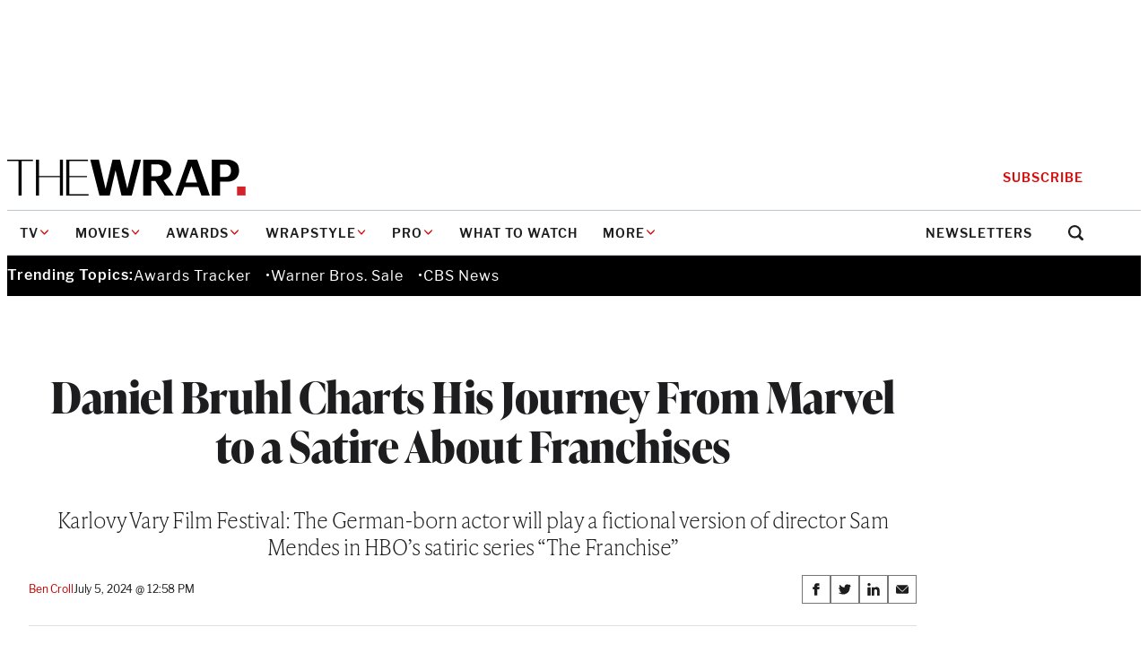

--- FILE ---
content_type: text/html; charset=UTF-8
request_url: https://www.thewrap.com/daniel-bruhl-sam-mendes-hbo-the-franchise/
body_size: 38539
content:
<!DOCTYPE html>
<html lang="en-US">
<head>
	<meta charset="UTF-8" />
	<meta name="viewport" content="width=device-width, initial-scale=1" />
<meta name='robots' content='index, follow, max-image-preview:large, max-snippet:-1, max-video-preview:-1' />
	<style>img:is([sizes="auto" i], [sizes^="auto," i]) { contain-intrinsic-size: 3000px 1500px }</style>
	
	<!-- This site is optimized with the Yoast SEO Premium plugin v25.9 (Yoast SEO v25.9) - https://yoast.com/wordpress/plugins/seo/ -->
	<meta name="description" content="German-born actor Daniel Bruhl will play a fictional version of director Sam Mendes in the satiric HBO series &quot;The Franchise.&quot;" />
	<link rel="canonical" href="https://www.thewrap.com/daniel-bruhl-sam-mendes-hbo-the-franchise/" />
	<meta property="og:locale" content="en_US" />
	<meta property="og:type" content="article" />
	<meta property="og:title" content="Daniel Bruhl Charts His Journey From Marvel to a Satire About Franchises" />
	<meta property="og:description" content="German-born actor Daniel Bruhl will play a fictional version of director Sam Mendes in the satiric HBO series &quot;The Franchise.&quot;" />
	<meta property="og:url" content="https://www.thewrap.com/daniel-bruhl-sam-mendes-hbo-the-franchise/" />
	<meta property="og:site_name" content="TheWrap" />
	<meta property="article:author" content="https://www.facebook.com/steve.pond.399?ref=tn_tnmn" />
	<meta property="article:published_time" content="2024-07-05T19:58:26+00:00" />
	<meta property="article:modified_time" content="2024-07-05T19:58:31+00:00" />
	<meta property="og:image" content="https://i0.wp.com/www.thewrap.com/wp-content/uploads/2024/07/Daniel-Bruhl-Karlovy-Vary.jpg?fit=1920%2C1080&quality=89&ssl=1" />
	<meta property="og:image:width" content="1920" />
	<meta property="og:image:height" content="1080" />
	<meta property="og:image:type" content="image/jpeg" />
	<meta name="author" content="Ben Croll" />
	<meta name="twitter:card" content="summary_large_image" />
	<meta name="twitter:creator" content="@stevepond" />
	<meta name="twitter:label1" content="Written by" />
	<meta name="twitter:data1" content="Ben Croll" />
	<meta name="twitter:label2" content="Est. reading time" />
	<meta name="twitter:data2" content="4 minutes" />
	<script type="application/ld+json" class="yoast-schema-graph">{"@context":"https://schema.org","@graph":[{"@type":"Article","@id":"https://www.thewrap.com/daniel-bruhl-sam-mendes-hbo-the-franchise/#article","isPartOf":{"@id":"https://www.thewrap.com/daniel-bruhl-sam-mendes-hbo-the-franchise/"},"author":[{"@id":"https://the-wrap-vip.alley.test/author/ben-croll/"}],"headline":"Daniel Bruhl Charts His Journey From Marvel to a Satire About Franchises","datePublished":"2024-07-05T19:58:26+00:00","dateModified":"2024-07-05T19:58:31+00:00","mainEntityOfPage":{"@id":"https://www.thewrap.com/daniel-bruhl-sam-mendes-hbo-the-franchise/"},"wordCount":722,"commentCount":0,"publisher":{"@id":"https://www.thewrap.com/#organization"},"image":{"@id":"https://www.thewrap.com/daniel-bruhl-sam-mendes-hbo-the-franchise/#primaryimage"},"thumbnailUrl":"https://i0.wp.com/www.thewrap.com/wp-content/uploads/2024/07/Daniel-Bruhl-Karlovy-Vary.jpg?fit=1920%2C1080&quality=89&ssl=1","keywords":["Daniel Bruhl","Karlovy Vary Film Festival","MCU","The Franchise"],"articleSection":["TV"],"inLanguage":"en-US","potentialAction":[{"@type":"CommentAction","name":"Comment","target":["https://www.thewrap.com/daniel-bruhl-sam-mendes-hbo-the-franchise/#respond"]}]},{"@type":"WebPage","@id":"https://www.thewrap.com/daniel-bruhl-sam-mendes-hbo-the-franchise/","url":"https://www.thewrap.com/daniel-bruhl-sam-mendes-hbo-the-franchise/","name":"Daniel Bruhl Evolves From Marvel to a Satire About Franchises","isPartOf":{"@id":"https://www.thewrap.com/#website"},"primaryImageOfPage":{"@id":"https://www.thewrap.com/daniel-bruhl-sam-mendes-hbo-the-franchise/#primaryimage"},"image":{"@id":"https://www.thewrap.com/daniel-bruhl-sam-mendes-hbo-the-franchise/#primaryimage"},"thumbnailUrl":"https://i0.wp.com/www.thewrap.com/wp-content/uploads/2024/07/Daniel-Bruhl-Karlovy-Vary.jpg?fit=1920%2C1080&quality=89&ssl=1","datePublished":"2024-07-05T19:58:26+00:00","dateModified":"2024-07-05T19:58:31+00:00","description":"German-born actor Daniel Bruhl will play a fictional version of director Sam Mendes in the satiric HBO series \"The Franchise.\"","breadcrumb":{"@id":"https://www.thewrap.com/daniel-bruhl-sam-mendes-hbo-the-franchise/#breadcrumb"},"inLanguage":"en-US","potentialAction":[{"@type":"ReadAction","target":["https://www.thewrap.com/daniel-bruhl-sam-mendes-hbo-the-franchise/"]}]},{"@type":"ImageObject","inLanguage":"en-US","@id":"https://www.thewrap.com/daniel-bruhl-sam-mendes-hbo-the-franchise/#primaryimage","url":"https://i0.wp.com/www.thewrap.com/wp-content/uploads/2024/07/Daniel-Bruhl-Karlovy-Vary.jpg?fit=1920%2C1080&quality=89&ssl=1","contentUrl":"https://i0.wp.com/www.thewrap.com/wp-content/uploads/2024/07/Daniel-Bruhl-Karlovy-Vary.jpg?fit=1920%2C1080&quality=89&ssl=1","width":1920,"height":1080,"caption":"Daniel Bruhl at the Karlovy Vary International Film Festival (Getty Images)"},{"@type":"BreadcrumbList","@id":"https://www.thewrap.com/daniel-bruhl-sam-mendes-hbo-the-franchise/#breadcrumb","itemListElement":[{"@type":"ListItem","position":1,"name":"Home","item":"https://www.thewrap.com/"},{"@type":"ListItem","position":2,"name":"Daniel Bruhl Charts His Journey From Marvel to a Satire About Franchises"}]},{"@type":"WebSite","@id":"https://www.thewrap.com/#website","url":"https://www.thewrap.com/","name":"TheWrap","description":"Your trusted source for breaking entertainment news, film reviews, TV updates and Hollywood insights. Stay informed with the latest entertainment headlines and analysis from TheWrap.","publisher":{"@id":"https://www.thewrap.com/#organization"},"potentialAction":[{"@type":"SearchAction","target":{"@type":"EntryPoint","urlTemplate":"https://www.thewrap.com/?s={search_term_string}"},"query-input":{"@type":"PropertyValueSpecification","valueRequired":true,"valueName":"search_term_string"}}],"inLanguage":"en-US"},{"@type":"Organization","@id":"https://www.thewrap.com/#organization","name":"TheWrap","url":"https://www.thewrap.com/","logo":{"@type":"ImageObject","inLanguage":"en-US","@id":"https://www.thewrap.com/#/schema/logo/image/","url":"https://i0.wp.com/www.thewrap.com/wp-content/uploads/2022/07/pro-content.jpg?fit=180%2C22&quality=89&ssl=1","contentUrl":"https://i0.wp.com/www.thewrap.com/wp-content/uploads/2022/07/pro-content.jpg?fit=180%2C22&quality=89&ssl=1","width":180,"height":22,"caption":"TheWrap"},"image":{"@id":"https://www.thewrap.com/#/schema/logo/image/"}},{"@type":"Person","@id":"https://the-wrap-vip.alley.test/author/ben-croll/","name":"Ben Croll","url":"https://www.thewrap.com/author/ben-croll/"},{"@type":"Person","@id":"https://the-wrap-vip.alley.test/author/ben-croll/","name":"Ben Croll"}]}</script>
	<!-- / Yoast SEO Premium plugin. -->


<title>Daniel Bruhl Evolves From Marvel to a Satire About Franchises</title>
<link rel='dns-prefetch' href='//www.google.com' />
<link rel='dns-prefetch' href='//www.thewrap.com' />
<link rel='dns-prefetch' href='//htlbid.com' />
<link rel='dns-prefetch' href='//cdn.sophi.io' />
<link rel='dns-prefetch' href='//s.ntv.io' />
<link rel='dns-prefetch' href='//assets.zephr.com' />
<link rel='dns-prefetch' href='//use.typekit.net' />
<link rel='preconnect' href='//i0.wp.com' />
<link href='https://use.typekit.net' rel='preconnect' />
<link rel="alternate" type="application/rss+xml" title="TheWrap &raquo; Feed" href="https://www.thewrap.com/feed/" />
<link rel="alternate" type="application/rss+xml" title="TheWrap &raquo; Comments Feed" href="https://www.thewrap.com/comments/feed/" />
<link rel="preload" href="https://use.typekit.net/icl0tmu.css?ver=1.0.0" class="wp-asset-manager the-wrap-typekit" as="style" media="all" type="text/css" /><script>
window._wpemojiSettings = {"baseUrl":"https:\/\/s.w.org\/images\/core\/emoji\/15.1.0\/72x72\/","ext":".png","svgUrl":"https:\/\/s.w.org\/images\/core\/emoji\/15.1.0\/svg\/","svgExt":".svg","source":{"concatemoji":"https:\/\/www.thewrap.com\/wp-includes\/js\/wp-emoji-release.min.js?ver=6.8"}};
/*! This file is auto-generated */
!function(i,n){var o,s,e;function c(e){try{var t={supportTests:e,timestamp:(new Date).valueOf()};sessionStorage.setItem(o,JSON.stringify(t))}catch(e){}}function p(e,t,n){e.clearRect(0,0,e.canvas.width,e.canvas.height),e.fillText(t,0,0);var t=new Uint32Array(e.getImageData(0,0,e.canvas.width,e.canvas.height).data),r=(e.clearRect(0,0,e.canvas.width,e.canvas.height),e.fillText(n,0,0),new Uint32Array(e.getImageData(0,0,e.canvas.width,e.canvas.height).data));return t.every(function(e,t){return e===r[t]})}function u(e,t,n){switch(t){case"flag":return n(e,"\ud83c\udff3\ufe0f\u200d\u26a7\ufe0f","\ud83c\udff3\ufe0f\u200b\u26a7\ufe0f")?!1:!n(e,"\ud83c\uddfa\ud83c\uddf3","\ud83c\uddfa\u200b\ud83c\uddf3")&&!n(e,"\ud83c\udff4\udb40\udc67\udb40\udc62\udb40\udc65\udb40\udc6e\udb40\udc67\udb40\udc7f","\ud83c\udff4\u200b\udb40\udc67\u200b\udb40\udc62\u200b\udb40\udc65\u200b\udb40\udc6e\u200b\udb40\udc67\u200b\udb40\udc7f");case"emoji":return!n(e,"\ud83d\udc26\u200d\ud83d\udd25","\ud83d\udc26\u200b\ud83d\udd25")}return!1}function f(e,t,n){var r="undefined"!=typeof WorkerGlobalScope&&self instanceof WorkerGlobalScope?new OffscreenCanvas(300,150):i.createElement("canvas"),a=r.getContext("2d",{willReadFrequently:!0}),o=(a.textBaseline="top",a.font="600 32px Arial",{});return e.forEach(function(e){o[e]=t(a,e,n)}),o}function t(e){var t=i.createElement("script");t.src=e,t.defer=!0,i.head.appendChild(t)}"undefined"!=typeof Promise&&(o="wpEmojiSettingsSupports",s=["flag","emoji"],n.supports={everything:!0,everythingExceptFlag:!0},e=new Promise(function(e){i.addEventListener("DOMContentLoaded",e,{once:!0})}),new Promise(function(t){var n=function(){try{var e=JSON.parse(sessionStorage.getItem(o));if("object"==typeof e&&"number"==typeof e.timestamp&&(new Date).valueOf()<e.timestamp+604800&&"object"==typeof e.supportTests)return e.supportTests}catch(e){}return null}();if(!n){if("undefined"!=typeof Worker&&"undefined"!=typeof OffscreenCanvas&&"undefined"!=typeof URL&&URL.createObjectURL&&"undefined"!=typeof Blob)try{var e="postMessage("+f.toString()+"("+[JSON.stringify(s),u.toString(),p.toString()].join(",")+"));",r=new Blob([e],{type:"text/javascript"}),a=new Worker(URL.createObjectURL(r),{name:"wpTestEmojiSupports"});return void(a.onmessage=function(e){c(n=e.data),a.terminate(),t(n)})}catch(e){}c(n=f(s,u,p))}t(n)}).then(function(e){for(var t in e)n.supports[t]=e[t],n.supports.everything=n.supports.everything&&n.supports[t],"flag"!==t&&(n.supports.everythingExceptFlag=n.supports.everythingExceptFlag&&n.supports[t]);n.supports.everythingExceptFlag=n.supports.everythingExceptFlag&&!n.supports.flag,n.DOMReady=!1,n.readyCallback=function(){n.DOMReady=!0}}).then(function(){return e}).then(function(){var e;n.supports.everything||(n.readyCallback(),(e=n.source||{}).concatemoji?t(e.concatemoji):e.wpemoji&&e.twemoji&&(t(e.twemoji),t(e.wpemoji)))}))}((window,document),window._wpemojiSettings);
</script>
<style id='the-wrap-ad-style-inline-css'>
.entry-content>.wp-block-the-wrap-ad{margin-block:2rem}

</style>
<style id='the-wrap-ad-styles-inline-css'>
.wp-block-the-wrap-ad [data-google-query-id]{margin-block:2rem}.wp-block-the-wrap-ad [data-google-query-id] [style*="display: none"]{margin-block:unset}.feature-has-ad-sidebar .wp-block-the-wrap-ad [data-google-query-id]{margin-block:unset}.wp-block-the-wrap-ad [data-sticky] [data-google-query-id]{margin-block:unset}.wp-block-the-wrap-ad.yad-skin-ad-left [data-google-query-id],.wp-block-the-wrap-ad.yad-skin-ad-right [data-google-query-id]{margin-block:unset}@media(min-width: 1200px){.wp-block-the-wrap-ad.yad-skin-ad-top{min-height:9.625rem}}@media(max-width: 770px){.wp-block-the-wrap-ad.yad-mob-banner-ad-b{margin-block:1rem;min-height:3.125rem}.wp-block-the-wrap-ad.yad-mob-banner-ad-b [data-google-query-id]{margin-block:unset}}@media(max-width: 770px){.wp-block-the-wrap-ad[class^=yad-mob-box-ad]{min-height:3.125rem}}@media(min-width: 771px){.wp-block-the-wrap-ad[class^=yad-dsk-box-ad]{min-height:15.625rem}}.sidebar-area>.wp-block-the-wrap-ad{margin-block:unset}@media(min-width: 64rem){.sidebar-area>.wp-block-the-wrap-ad:first-child [data-google-query-id]{margin-block-start:unset}}.wp-block-the-wrap-ad.yad-wrapstyle-dsk-banner-ad-b,.wp-block-the-wrap-ad.yad-wrapstyle-dsk-banner-ad-c,.wp-block-the-wrap-ad.yad-wrapstyle-dsk-banner-ad-d,.wp-block-the-wrap-ad.yad-wrapstyle-dsk-banner-ad-e{max-width:none}.sidebar-area .wp-block-the-wrap-ad:last-child{position:sticky;top:calc(var(--adminbar-height) + 2rem)}.full-width-template .wp-block-the-wrap-ad--inline,.page-template-template-magazine .container--entry-content>.wp-block-the-wrap-ad--inline{left:50%;margin-left:-50vw !important;margin-right:-50vw !important;max-width:none;position:relative;right:50%;width:100vw}

/*# sourceMappingURL=ad.min.css.map*/
</style>
<link rel='stylesheet' id='wp-block-button-css' href='https://www.thewrap.com/wp-includes/blocks/button/style.min.css?ver=6.8' media='all' />
<style id='core-button-styles-inline-css'>
.wp-block-button .wp-element-button{text-decoration:none;transition:.2s background-color ease}.wp-block-button .wp-element-button:hover{background-color:#515151}.wp-block-button.is-style-outline .wp-element-button:hover{background-color:#f7f7f7}.wp-block-button.is-style-subscribe{--pseudo-offset: 0.25rem;font-size:1.0625rem;line-height:1.4117647059;min-width:14.375rem;padding:var(--pseudo-offset);position:relative;width:-moz-max-content;width:max-content;z-index:0}.wp-block-button.is-style-subscribe::after{background-color:#da0a0a;border:1px solid #1d1d1f;bottom:0;content:"";display:block;height:calc(100% - var(--pseudo-offset)*2);position:absolute;right:0;width:calc(100% - var(--pseudo-offset)*2);z-index:-1}.wp-block-button.is-style-subscribe:hover,.wp-block-button.is-style-subscribe:focus{text-decoration:underline}.wp-block-button.is-style-subscribe .wp-block-button__link{align-items:center;background-color:#fff;border:1px solid #1d1d1f;color:#1d1d1f;display:flex;height:2.8125rem;justify-content:center;padding-block:unset;width:100%}.wp-block-button.is-style-text-with-icon{font-size:.75rem;font-weight:600;line-height:1.3333333333;width:-moz-max-content;width:max-content}.wp-block-button.is-style-text-with-icon .wp-block-button__link{align-items:center;background-color:unset;color:#1d1d1f;display:flex;gap:.625rem;letter-spacing:1px;padding:unset;text-transform:uppercase}.wp-block-button.is-style-text-with-icon .wp-block-button__link:hover{color:#515151}@media(min-width: 48rem){.wp-block-button.display-no-medium{display:none}}

/*# sourceMappingURL=button.min.css.map*/
</style>
<style id='wp-block-post-title-inline-css'>
.wp-block-post-title{box-sizing:border-box;word-break:break-word}.wp-block-post-title :where(a){display:inline-block;font-family:inherit;font-size:inherit;font-style:inherit;font-weight:inherit;letter-spacing:inherit;line-height:inherit;text-decoration:inherit}
</style>
<style id='core-post-title-styles-inline-css'>
h1.wp-block-post-title{--heading-font-family: var(--wp--preset--font-family--ivy-display);--heading-font-weight: 700;font-family:var(--heading-font-family, var(--wp--preset--font-family--ivy-text));font-weight:var(--heading-font-weight, 400);font-size:clamp(2rem,5vw,3rem);letter-spacing:-0.5px;line-height:1.15}.entry-header h1.wp-block-post-title{margin-bottom:.5rem}@media(min-width: 64rem){.entry-header h1.wp-block-post-title{margin-bottom:1rem}}.container>h1.wp-block-post-title{margin-inline:auto}.container--content>h1.wp-block-post-title{max-width:var(--content-max)}.wp-block-post-title:not(h1){font-size:1.125rem;font-weight:600;line-height:1.3333333333}@media(min-width: 64rem){.wp-block-post-title:not(h1){font-size:1.3125rem;font-weight:600;line-height:1.2380952381}.ad-skin-1000-active .wp-block-post-title:not(h1){font-size:1.125rem;font-weight:600;line-height:1.3333333333}}.wp-block-post-title:not(h1) a{text-decoration:none;color:inherit}.wp-block-post-title:not(h1) a:hover,.wp-block-post-title:not(h1) a:focus{text-decoration:underline}.wp-block-post-title--profile-header{font-size:2rem;font-weight:700;line-height:1.125;font-family:var(--wp--preset--font-family--ivy-display);letter-spacing:-0.5px}@media(min-width: 48rem){.wp-block-post-title--profile-header{font-size:3rem;font-weight:700;line-height:1.0833333333;font-family:var(--wp--preset--font-family--ivy-display)}}

/*# sourceMappingURL=post-title.min.css.map*/
</style>
<style id='the-wrap-subhed-style-inline-css'>


</style>
<style id='the-wrap-subhed-styles-inline-css'>
div.wp-block-the-wrap-subhed,p.wp-block-the-wrap-subhed{font-size:1.25rem;line-height:1.3;font-family:var(--wp--preset--font-family--ivy-text);font-weight:100;letter-spacing:-0.5px}@media(min-width: 64rem){div.wp-block-the-wrap-subhed,p.wp-block-the-wrap-subhed{font-size:1.5rem;line-height:1.25}}

/*# sourceMappingURL=subhed.min.css.map*/
</style>
<style id='wp-block-post-author-inline-css'>
.wp-block-post-author{box-sizing:border-box;display:flex;flex-wrap:wrap}.wp-block-post-author__byline{font-size:.5em;margin-bottom:0;margin-top:0;width:100%}.wp-block-post-author__avatar{margin-right:1em}.wp-block-post-author__bio{font-size:.7em;margin-bottom:.7em}.wp-block-post-author__content{flex-basis:0;flex-grow:1}.wp-block-post-author__name{margin:0}
</style>
<link rel='stylesheet' id='core-post-author-styles-css' href='https://www.thewrap.com/wp-content/themes/the-wrap/client/build/css/blocks/core/post-author.min.css?ver=cbeb0300c7e0bacf5961' media='all' />
<style id='wp-block-post-date-inline-css'>
.wp-block-post-date{box-sizing:border-box}
</style>
<style id='core-post-date-styles-inline-css'>
.wp-block-post-date{font-size:.75rem;line-height:1.25;font-family:var(--wp--preset--font-family--libre-franklin);letter-spacing:-0.13px}.wp-block-post:first-child .post-item--top-feature .wp-block-post-date{line-height:1.875rem}.wp-block-post-date--latest-news{color:#5a6875;font-weight:600}.wp-block-post-date--entry-header{font-size:.875rem;line-height:1.8571428571;color:#5a6875}@media(min-width: 48rem){.wp-block-post-date--entry-header{color:#20262f}}

/*# sourceMappingURL=post-date.min.css.map*/
</style>
<style id='the-wrap-social-link-style-inline-css'>
.wp-block-the-wrap-social-link svg{max-width:30px}

</style>
<style id='wp-block-group-inline-css'>
.wp-block-group{box-sizing:border-box}:where(.wp-block-group.wp-block-group-is-layout-constrained){position:relative}
</style>
<style id='core-group-styles-inline-css'>
.wp-block-group{gap:var(--block-vertical-rhythm)}.wp-block-group>*+*{margin-block:var(--block-vertical-rhythm, 1.25rem)}.wp-block-group>*+*:last-child{margin-block-end:unset}.wp-block-group>*:last-child{margin-bottom:0}.wrapstyle-video{--heading-font-family: var(--wp--preset--font-family--ivy-display);font-family:var(--wp--preset--font-family--libre-franklin);max-width:var(--site-max);padding:4.5rem 0}@media(min-width(md)){.wrapstyle-video{padding:4.5rem 1.25rem}}.wrapstyle-video.alignwide{max-width:var(--site-max)}.wrapstyle-video .wrapstyle-video__heading{font-size:5.375rem;line-height:1;margin-bottom:2.5rem}.wrapstyle-video .wrapstyle-video__content{padding:var(--block-vertical-rhythm) 0}.wrapstyle-video .wp-block-columns .wp-block-column.wrapstyle-video__embed{flex-basis:55.085%}.wrapstyle-video .wp-block-columns .wp-block-column.wrapstyle-video__content{flex-basis:44.915%}.wrapstyle-video .wrapstyle-video__eyebrow{text-decoration:none;font-size:.75rem;line-height:1.25;color:#c50000;text-transform:uppercase}.wrapstyle-video .wrapstyle-video__title{font-size:3rem;line-height:1.0833333333}.wrapstyle-video .wrapstyle-video__description{font-size:1.25rem;font-weight:100}.wrapstyle-video .wrapstyle-video__link{font-size:1.0625rem;line-height:1.4117647059;color:inherit;-webkit-text-decoration-color:#c50000;text-decoration-color:#c50000;text-underline-offset:.375rem}.wrapstyle-video .wrapstyle-video__link:hover,.wrapstyle-video .wrapstyle-video__link:focus{-webkit-text-decoration-color:#c50000;text-decoration-color:#c50000}

/*# sourceMappingURL=group.min.css.map*/
</style>
<style id='wp-block-post-featured-image-inline-css'>
.wp-block-post-featured-image{margin-left:0;margin-right:0}.wp-block-post-featured-image a{display:block;height:100%}.wp-block-post-featured-image :where(img){box-sizing:border-box;height:auto;max-width:100%;vertical-align:bottom;width:100%}.wp-block-post-featured-image.alignfull img,.wp-block-post-featured-image.alignwide img{width:100%}.wp-block-post-featured-image .wp-block-post-featured-image__overlay.has-background-dim{background-color:#000;inset:0;position:absolute}.wp-block-post-featured-image{position:relative}.wp-block-post-featured-image .wp-block-post-featured-image__overlay.has-background-gradient{background-color:initial}.wp-block-post-featured-image .wp-block-post-featured-image__overlay.has-background-dim-0{opacity:0}.wp-block-post-featured-image .wp-block-post-featured-image__overlay.has-background-dim-10{opacity:.1}.wp-block-post-featured-image .wp-block-post-featured-image__overlay.has-background-dim-20{opacity:.2}.wp-block-post-featured-image .wp-block-post-featured-image__overlay.has-background-dim-30{opacity:.3}.wp-block-post-featured-image .wp-block-post-featured-image__overlay.has-background-dim-40{opacity:.4}.wp-block-post-featured-image .wp-block-post-featured-image__overlay.has-background-dim-50{opacity:.5}.wp-block-post-featured-image .wp-block-post-featured-image__overlay.has-background-dim-60{opacity:.6}.wp-block-post-featured-image .wp-block-post-featured-image__overlay.has-background-dim-70{opacity:.7}.wp-block-post-featured-image .wp-block-post-featured-image__overlay.has-background-dim-80{opacity:.8}.wp-block-post-featured-image .wp-block-post-featured-image__overlay.has-background-dim-90{opacity:.9}.wp-block-post-featured-image .wp-block-post-featured-image__overlay.has-background-dim-100{opacity:1}.wp-block-post-featured-image:where(.alignleft,.alignright){width:100%}
</style>
<style id='core-post-featured-image-styles-inline-css'>
.wp-block-post-featured-image.is-style-rounded img{border:2px solid #f8f9fa;border-radius:9999px;box-shadow:0 3.2px 3.2px -1.6px rgba(24,39,75,.08),0 1.6px 2.4px -1.6px rgba(24,39,75,.12)}.wp-block-post-featured-image.alignfull{max-width:none}.wp-block-post-featured-image.alignfull figcaption{padding-inline:var(--site-edge)}.wp-block-the-wrap-article-header-full .wp-block-post-featured-image.alignfull{width:100%}.wp-block-post-featured-image--profile-header{height:6.875rem;width:6.875rem}@media(min-width: 48rem){.wp-block-post-featured-image--profile-header{height:9.5rem;width:9.5rem}}.wp-block-post-featured-image.has-pro-badge{position:relative}.wp-block-post-featured-image.has-pro-badge>figure{margin:0}.wp-block-post-featured-image.has-icon-play{align-self:start;display:grid}.wp-block-post-featured-image.has-icon-play figure,.wp-block-post-featured-image.has-icon-play .post-featured-image__play-icon{grid-column:1;grid-row:1}.wp-block-post-featured-image.has-icon-play .post-featured-image__play-icon{align-self:center;color:#fff;justify-self:center}@media(min-width: 48rem){.wp-block-post-featured-image.has-icon-play .post-featured-image__play-icon{height:auto;width:4.1875rem}}.wp-block-post-featured-image.has-icon-play figure{margin:0}.wp-block-post-featured-image--video{align-items:center;aspect-ratio:16/9;display:flex;justify-content:center;width:100%}.wp-block-post-featured-image--video iframe{aspect-ratio:16/9;height:auto;width:100%}

/*# sourceMappingURL=post-featured-image.min.css.map*/
</style>
<style id='wp-block-paragraph-inline-css'>
.is-small-text{font-size:.875em}.is-regular-text{font-size:1em}.is-large-text{font-size:2.25em}.is-larger-text{font-size:3em}.has-drop-cap:not(:focus):first-letter{float:left;font-size:8.4em;font-style:normal;font-weight:100;line-height:.68;margin:.05em .1em 0 0;text-transform:uppercase}body.rtl .has-drop-cap:not(:focus):first-letter{float:none;margin-left:.1em}p.has-drop-cap.has-background{overflow:hidden}:root :where(p.has-background){padding:1.25em 2.375em}:where(p.has-text-color:not(.has-link-color)) a{color:inherit}p.has-text-align-left[style*="writing-mode:vertical-lr"],p.has-text-align-right[style*="writing-mode:vertical-rl"]{rotate:180deg}
</style>
<style id='the-wrap-read-more-style-inline-css'>
.the-wrap-read-more__container{align-items:center;display:flex;flex-direction:row-reverse;gap:.75rem;justify-content:space-between}

</style>
<style id='the-wrap-read-more-styles-inline-css'>
.wp-block-the-wrap-read-more{--block-vertical-rhythm: 2rem}@media(min-width: 48rem){.wp-block-the-wrap-read-more{--block-vertical-rhythm: 3rem}}.the-wrap-read-more__container{background-color:#f7f7f7;padding:.625rem}@media(min-width: 48rem){.the-wrap-read-more__container{padding:1rem}}.the-wrap-read-more__image{flex:0 0 8.75rem}@media(min-width: 48rem){.the-wrap-read-more__image{flex-basis:10.5rem}}.the-wrap-read-more__headline{font-size:1.125rem;font-weight:700;line-height:1.3333333333;font-family:var(--wp--preset--font-family--ivy-display)}@media(min-width: 48rem){.the-wrap-read-more__headline{font-size:1.5rem;line-height:1.3333333333}}.the-wrap-read-more__headline a{text-decoration:none}.the-wrap-read-more__headline strong{font-size:.75rem;font-weight:600;line-height:1.1666666667;color:#c50000;font-family:var(--wp--preset--font-family--libre-franklin);text-transform:uppercase}@media(min-width: 48rem){.the-wrap-read-more__headline strong{font-size:.875rem;font-weight:600;line-height:1.1428571429}}

/*# sourceMappingURL=read-more.min.css.map*/
</style>
<style id='wp-block-post-content-inline-css'>
.wp-block-post-content{display:flow-root}
</style>
<link rel='stylesheet' id='newsletter-builder-signup-form-styles-css' href='https://www.thewrap.com/wp-content/themes/the-wrap/client/build/css/blocks/newsletter-builder/signup-form.min.css?ver=4a2c2e85220c50dc04a3' media='all' />
<style id='the-wrap-author-bios-style-inline-css'>
.wp-block-the-wrap-author-bios__entry{align-items:center;display:flex;flex-wrap:wrap;gap:.75rem}.wp-block-the-wrap-author-bios__entry+.wp-block-the-wrap-author-bios__entry{margin-top:2rem}.wp-block-the-wrap-author-bios__entry-excerpt{flex-basis:100%}

</style>
<style id='the-wrap-author-bios-styles-inline-css'>
.wp-block-the-wrap-author-bios{border-top:1px solid #dcdfe4;margin-block:2rem;padding-top:2rem}.wp-block-the-wrap-author-bios__entry-avatar{display:var(--display-no-mobile, block);margin-bottom:0}.wp-block-the-wrap-author-bios__entry-avatar img{border:2px solid #f8f9fa;border-radius:9999px;box-shadow:0 3.2px 3.2px -1.6px rgba(24,39,75,.08),0 1.6px 2.4px -1.6px rgba(24,39,75,.12)}.wp-block-the-wrap-author-bios__entry-name{font-size:2rem;font-weight:700;line-height:1.125;font-family:var(--wp--preset--font-family--ivy-display)}.wp-block-the-wrap-author-bios__entry-name a{text-decoration:none}.wp-block-the-wrap-author-bios__entry-name a:hover{text-decoration:underline}.wp-block-the-wrap-author-bios__entry-excerpt{font-size:.9375rem;line-height:1.4666666667}

/*# sourceMappingURL=author-bios.min.css.map*/
</style>
<style id='the-wrap-connatix-styles-inline-css'>
@media(min-width: 768px){.wp-block-the-wrap-connatix--right-rail{aspect-ratio:16/9}}@media(max-width: 767px){.wp-block-the-wrap-connatix--below-article{aspect-ratio:16/9}}

/*# sourceMappingURL=connatix.min.css.map*/
</style>
<style id='the-wrap-taboola-styles-inline-css'>
.container--taboola{display:block;margin-top:2rem}.container--taboola #taboola-below-article-thumbnails{max-width:var(--content-max)}.container--taboola #taboola-below-article-thumbnails[data-feed-main-container-id=taboola-below-article-thumbnails].tbl-feed-full-width{margin-inline:auto}

/*# sourceMappingURL=taboola.min.css.map*/
</style>
<style id='wp-block-post-template-inline-css'>
.wp-block-post-template{box-sizing:border-box;list-style:none;margin-bottom:0;margin-top:0;max-width:100%;padding:0}.wp-block-post-template.is-flex-container{display:flex;flex-direction:row;flex-wrap:wrap;gap:1.25em}.wp-block-post-template.is-flex-container>li{margin:0;width:100%}@media (min-width:600px){.wp-block-post-template.is-flex-container.is-flex-container.columns-2>li{width:calc(50% - .625em)}.wp-block-post-template.is-flex-container.is-flex-container.columns-3>li{width:calc(33.33333% - .83333em)}.wp-block-post-template.is-flex-container.is-flex-container.columns-4>li{width:calc(25% - .9375em)}.wp-block-post-template.is-flex-container.is-flex-container.columns-5>li{width:calc(20% - 1em)}.wp-block-post-template.is-flex-container.is-flex-container.columns-6>li{width:calc(16.66667% - 1.04167em)}}@media (max-width:600px){.wp-block-post-template-is-layout-grid.wp-block-post-template-is-layout-grid.wp-block-post-template-is-layout-grid.wp-block-post-template-is-layout-grid{grid-template-columns:1fr}}.wp-block-post-template-is-layout-constrained>li>.alignright,.wp-block-post-template-is-layout-flow>li>.alignright{float:right;margin-inline-end:0;margin-inline-start:2em}.wp-block-post-template-is-layout-constrained>li>.alignleft,.wp-block-post-template-is-layout-flow>li>.alignleft{float:left;margin-inline-end:2em;margin-inline-start:0}.wp-block-post-template-is-layout-constrained>li>.aligncenter,.wp-block-post-template-is-layout-flow>li>.aligncenter{margin-inline-end:auto;margin-inline-start:auto}
</style>
<style id='wp-block-heading-inline-css'>
h1.has-background,h2.has-background,h3.has-background,h4.has-background,h5.has-background,h6.has-background{padding:1.25em 2.375em}h1.has-text-align-left[style*=writing-mode]:where([style*=vertical-lr]),h1.has-text-align-right[style*=writing-mode]:where([style*=vertical-rl]),h2.has-text-align-left[style*=writing-mode]:where([style*=vertical-lr]),h2.has-text-align-right[style*=writing-mode]:where([style*=vertical-rl]),h3.has-text-align-left[style*=writing-mode]:where([style*=vertical-lr]),h3.has-text-align-right[style*=writing-mode]:where([style*=vertical-rl]),h4.has-text-align-left[style*=writing-mode]:where([style*=vertical-lr]),h4.has-text-align-right[style*=writing-mode]:where([style*=vertical-rl]),h5.has-text-align-left[style*=writing-mode]:where([style*=vertical-lr]),h5.has-text-align-right[style*=writing-mode]:where([style*=vertical-rl]),h6.has-text-align-left[style*=writing-mode]:where([style*=vertical-lr]),h6.has-text-align-right[style*=writing-mode]:where([style*=vertical-rl]){rotate:180deg}
</style>
<link rel='stylesheet' id='wp-block-comments-css' href='https://www.thewrap.com/wp-includes/blocks/comments/style.min.css?ver=6.8' media='all' />
<style id='core-comments-styles-inline-css'>
.wp-block-comments{--block-vertical-rhythm: 2rem;margin-block:2rem}.wp-block-comments>*+*{margin-block:var(--block-vertical-rhythm, 1.25rem)}.wp-block-comments>*+*:last-child{margin-block-end:unset}

/*# sourceMappingURL=comments.min.css.map*/
</style>
<style id='the-wrap-collapsed-comments-styles-inline-css'>
.wp-block-the-wrap-collapsed-comments{margin-block-start:2.5rem}.wp-block-the-wrap-collapsed-comments .wp-block-comments--hidden{display:none}

/*# sourceMappingURL=collapsed-comments.min.css.map*/
</style>
<style id='the-wrap-footer-menu-styles-inline-css'>
.wp-block-the-wrap-footer-menu{border:1px solid #515151}@media(min-width: 48rem){.wp-block-the-wrap-footer-menu{border:unset}}.footer-menu__heading{font-size:.875rem;font-weight:700;line-height:1.7142857143;font-family:var(--wp--preset--font-family--libre-franklin);letter-spacing:.2px;text-transform:uppercase}@media(min-width: 48rem){.footer-menu__heading{margin-bottom:.375rem}}@media(max-width: 47.9375rem){.footer-menu__toggle{align-items:center;background-color:#fff;color:#1d1d1f;display:flex;justify-content:space-between;padding:1rem;width:100%}}.footer-menu__toggle-icon{color:#c50000}@media(prefers-reduced-motion: no-preference){.footer-menu__toggle-icon{transition:all 150ms ease-in-out}}[aria-expanded=true]>.footer-menu__toggle-icon{transform:rotate(180deg)}@media(min-width: 48rem){.footer-menu__toggle-icon{display:none}}.footer-menu__menu{font-size:.875rem;line-height:1.7142857143;font-family:var(--wp--preset--font-family--libre-franklin)}@media(max-width: 47.9375rem){.footer-menu__menu{background-color:#fff;color:#1d1d1f;padding:0 1rem 1rem}.footer-menu__menu[aria-hidden=true]{display:none}}.footer-menu__menu .menu__link{font-size:.875rem;line-height:1.7142857143;display:inline-block;padding-block:.375rem;text-decoration:none}.footer-menu__menu .menu__link:hover{text-decoration:underline}

/*# sourceMappingURL=footer-menu.min.css.map*/
</style>
<link rel='stylesheet' id='the-wrap-ybid-css' href='https://htlbid.com/v3/thewrap.com/ybid.css?ver=1.0.0' media='all' />
<style id='wp-emoji-styles-inline-css'>

	img.wp-smiley, img.emoji {
		display: inline !important;
		border: none !important;
		box-shadow: none !important;
		height: 1em !important;
		width: 1em !important;
		margin: 0 0.07em !important;
		vertical-align: -0.1em !important;
		background: none !important;
		padding: 0 !important;
	}
</style>
<link rel='stylesheet' id='wp-block-library-css' href='https://www.thewrap.com/wp-includes/css/dist/block-library/common.min.css?ver=6.8' media='all' />
<style id='global-styles-inline-css'>
:root{--wp--preset--aspect-ratio--square: 1;--wp--preset--aspect-ratio--4-3: 4/3;--wp--preset--aspect-ratio--3-4: 3/4;--wp--preset--aspect-ratio--3-2: 3/2;--wp--preset--aspect-ratio--2-3: 2/3;--wp--preset--aspect-ratio--16-9: 16/9;--wp--preset--aspect-ratio--9-16: 9/16;--wp--preset--color--black: #1D1D1F;--wp--preset--color--cyan-bluish-gray: #abb8c3;--wp--preset--color--white: #FFFFFF;--wp--preset--color--pale-pink: #f78da7;--wp--preset--color--vivid-red: #cf2e2e;--wp--preset--color--luminous-vivid-orange: #ff6900;--wp--preset--color--luminous-vivid-amber: #fcb900;--wp--preset--color--light-green-cyan: #7bdcb5;--wp--preset--color--vivid-green-cyan: #00d084;--wp--preset--color--pale-cyan-blue: #8ed1fc;--wp--preset--color--vivid-cyan-blue: #0693e3;--wp--preset--color--vivid-purple: #9b51e0;--wp--preset--color--true-black: #000000;--wp--preset--color--gray: #F2F5F7;--wp--preset--color--gray-light: #BDC6CE;--wp--preset--color--gray-dark: #3D4550;--wp--preset--color--red: #DA0A0A;--wp--preset--color--ruby: #721C24;--wp--preset--color--blue: #00A8EA;--wp--preset--color--link: #C50000;--wp--preset--gradient--vivid-cyan-blue-to-vivid-purple: linear-gradient(135deg,rgba(6,147,227,1) 0%,rgb(155,81,224) 100%);--wp--preset--gradient--light-green-cyan-to-vivid-green-cyan: linear-gradient(135deg,rgb(122,220,180) 0%,rgb(0,208,130) 100%);--wp--preset--gradient--luminous-vivid-amber-to-luminous-vivid-orange: linear-gradient(135deg,rgba(252,185,0,1) 0%,rgba(255,105,0,1) 100%);--wp--preset--gradient--luminous-vivid-orange-to-vivid-red: linear-gradient(135deg,rgba(255,105,0,1) 0%,rgb(207,46,46) 100%);--wp--preset--gradient--very-light-gray-to-cyan-bluish-gray: linear-gradient(135deg,rgb(238,238,238) 0%,rgb(169,184,195) 100%);--wp--preset--gradient--cool-to-warm-spectrum: linear-gradient(135deg,rgb(74,234,220) 0%,rgb(151,120,209) 20%,rgb(207,42,186) 40%,rgb(238,44,130) 60%,rgb(251,105,98) 80%,rgb(254,248,76) 100%);--wp--preset--gradient--blush-light-purple: linear-gradient(135deg,rgb(255,206,236) 0%,rgb(152,150,240) 100%);--wp--preset--gradient--blush-bordeaux: linear-gradient(135deg,rgb(254,205,165) 0%,rgb(254,45,45) 50%,rgb(107,0,62) 100%);--wp--preset--gradient--luminous-dusk: linear-gradient(135deg,rgb(255,203,112) 0%,rgb(199,81,192) 50%,rgb(65,88,208) 100%);--wp--preset--gradient--pale-ocean: linear-gradient(135deg,rgb(255,245,203) 0%,rgb(182,227,212) 50%,rgb(51,167,181) 100%);--wp--preset--gradient--electric-grass: linear-gradient(135deg,rgb(202,248,128) 0%,rgb(113,206,126) 100%);--wp--preset--gradient--midnight: linear-gradient(135deg,rgb(2,3,129) 0%,rgb(40,116,252) 100%);--wp--preset--font-size--small: 13px;--wp--preset--font-size--medium: 20px;--wp--preset--font-size--large: 36px;--wp--preset--font-size--x-large: 42px;--wp--preset--font-family--ivy-display: ivypresto-display, 'Libre Baskerville', Georgia, Times, 'Times New Roman', serif;--wp--preset--font-family--ivy-text: ivypresto-text, Georgia, Times, 'Times New Roman', serif;--wp--preset--font-family--libre-franklin: libre-franklin, Helvetica, Arial, sans-serif;--wp--preset--font-family--system-serif: Georgia, Times, 'Times New Roman', serif;--wp--preset--font-family--system-sans-serif: Helvetica, 'Helvetica Neue', -apple-system, BlinkMacSystemFont, 'Segoe UI', Arial, sans-serif;--wp--preset--spacing--20: 0.44rem;--wp--preset--spacing--30: 0.67rem;--wp--preset--spacing--40: 1rem;--wp--preset--spacing--50: 1.5rem;--wp--preset--spacing--60: 2.25rem;--wp--preset--spacing--70: 3.38rem;--wp--preset--spacing--80: 5.06rem;--wp--preset--shadow--natural: 6px 6px 9px rgba(0, 0, 0, 0.2);--wp--preset--shadow--deep: 12px 12px 50px rgba(0, 0, 0, 0.4);--wp--preset--shadow--sharp: 6px 6px 0px rgba(0, 0, 0, 0.2);--wp--preset--shadow--outlined: 6px 6px 0px -3px rgba(255, 255, 255, 1), 6px 6px rgba(0, 0, 0, 1);--wp--preset--shadow--crisp: 6px 6px 0px rgba(0, 0, 0, 1);}:root { --wp--style--global--content-size: 652px;--wp--style--global--wide-size: var(--tw--block-wide); }:where(body) { margin: 0; }.wp-site-blocks { padding-top: var(--wp--style--root--padding-top); padding-bottom: var(--wp--style--root--padding-bottom); }.has-global-padding { padding-right: var(--wp--style--root--padding-right); padding-left: var(--wp--style--root--padding-left); }.has-global-padding > .alignfull { margin-right: calc(var(--wp--style--root--padding-right) * -1); margin-left: calc(var(--wp--style--root--padding-left) * -1); }.has-global-padding :where(:not(.alignfull.is-layout-flow) > .has-global-padding:not(.wp-block-block, .alignfull)) { padding-right: 0; padding-left: 0; }.has-global-padding :where(:not(.alignfull.is-layout-flow) > .has-global-padding:not(.wp-block-block, .alignfull)) > .alignfull { margin-left: 0; margin-right: 0; }.wp-site-blocks > .alignleft { float: left; margin-right: 2em; }.wp-site-blocks > .alignright { float: right; margin-left: 2em; }.wp-site-blocks > .aligncenter { justify-content: center; margin-left: auto; margin-right: auto; }:where(.is-layout-flex){gap: 0.5em;}:where(.is-layout-grid){gap: 0.5em;}.is-layout-flow > .alignleft{float: left;margin-inline-start: 0;margin-inline-end: 2em;}.is-layout-flow > .alignright{float: right;margin-inline-start: 2em;margin-inline-end: 0;}.is-layout-flow > .aligncenter{margin-left: auto !important;margin-right: auto !important;}.is-layout-constrained > .alignleft{float: left;margin-inline-start: 0;margin-inline-end: 2em;}.is-layout-constrained > .alignright{float: right;margin-inline-start: 2em;margin-inline-end: 0;}.is-layout-constrained > .aligncenter{margin-left: auto !important;margin-right: auto !important;}.is-layout-constrained > :where(:not(.alignleft):not(.alignright):not(.alignfull)){max-width: var(--wp--style--global--content-size);margin-left: auto !important;margin-right: auto !important;}.is-layout-constrained > .alignwide{max-width: var(--wp--style--global--wide-size);}body .is-layout-flex{display: flex;}.is-layout-flex{flex-wrap: wrap;align-items: center;}.is-layout-flex > :is(*, div){margin: 0;}body .is-layout-grid{display: grid;}.is-layout-grid > :is(*, div){margin: 0;}body{--wp--style--root--padding-top: 0px;--wp--style--root--padding-right: var(--site-edge);--wp--style--root--padding-bottom: 0px;--wp--style--root--padding-left: var(--site-edge);}a:where(:not(.wp-element-button)){text-decoration: underline;}:root :where(.wp-element-button, .wp-block-button__link){background-color: #32373c;border-width: 0;color: #fff;font-family: inherit;font-size: inherit;line-height: inherit;padding: calc(0.667em + 2px) calc(1.333em + 2px);text-decoration: none;}.has-black-color{color: var(--wp--preset--color--black) !important;}.has-cyan-bluish-gray-color{color: var(--wp--preset--color--cyan-bluish-gray) !important;}.has-white-color{color: var(--wp--preset--color--white) !important;}.has-pale-pink-color{color: var(--wp--preset--color--pale-pink) !important;}.has-vivid-red-color{color: var(--wp--preset--color--vivid-red) !important;}.has-luminous-vivid-orange-color{color: var(--wp--preset--color--luminous-vivid-orange) !important;}.has-luminous-vivid-amber-color{color: var(--wp--preset--color--luminous-vivid-amber) !important;}.has-light-green-cyan-color{color: var(--wp--preset--color--light-green-cyan) !important;}.has-vivid-green-cyan-color{color: var(--wp--preset--color--vivid-green-cyan) !important;}.has-pale-cyan-blue-color{color: var(--wp--preset--color--pale-cyan-blue) !important;}.has-vivid-cyan-blue-color{color: var(--wp--preset--color--vivid-cyan-blue) !important;}.has-vivid-purple-color{color: var(--wp--preset--color--vivid-purple) !important;}.has-true-black-color{color: var(--wp--preset--color--true-black) !important;}.has-gray-color{color: var(--wp--preset--color--gray) !important;}.has-gray-light-color{color: var(--wp--preset--color--gray-light) !important;}.has-gray-dark-color{color: var(--wp--preset--color--gray-dark) !important;}.has-red-color{color: var(--wp--preset--color--red) !important;}.has-ruby-color{color: var(--wp--preset--color--ruby) !important;}.has-blue-color{color: var(--wp--preset--color--blue) !important;}.has-link-color{color: var(--wp--preset--color--link) !important;}.has-black-background-color{background-color: var(--wp--preset--color--black) !important;}.has-cyan-bluish-gray-background-color{background-color: var(--wp--preset--color--cyan-bluish-gray) !important;}.has-white-background-color{background-color: var(--wp--preset--color--white) !important;}.has-pale-pink-background-color{background-color: var(--wp--preset--color--pale-pink) !important;}.has-vivid-red-background-color{background-color: var(--wp--preset--color--vivid-red) !important;}.has-luminous-vivid-orange-background-color{background-color: var(--wp--preset--color--luminous-vivid-orange) !important;}.has-luminous-vivid-amber-background-color{background-color: var(--wp--preset--color--luminous-vivid-amber) !important;}.has-light-green-cyan-background-color{background-color: var(--wp--preset--color--light-green-cyan) !important;}.has-vivid-green-cyan-background-color{background-color: var(--wp--preset--color--vivid-green-cyan) !important;}.has-pale-cyan-blue-background-color{background-color: var(--wp--preset--color--pale-cyan-blue) !important;}.has-vivid-cyan-blue-background-color{background-color: var(--wp--preset--color--vivid-cyan-blue) !important;}.has-vivid-purple-background-color{background-color: var(--wp--preset--color--vivid-purple) !important;}.has-true-black-background-color{background-color: var(--wp--preset--color--true-black) !important;}.has-gray-background-color{background-color: var(--wp--preset--color--gray) !important;}.has-gray-light-background-color{background-color: var(--wp--preset--color--gray-light) !important;}.has-gray-dark-background-color{background-color: var(--wp--preset--color--gray-dark) !important;}.has-red-background-color{background-color: var(--wp--preset--color--red) !important;}.has-ruby-background-color{background-color: var(--wp--preset--color--ruby) !important;}.has-blue-background-color{background-color: var(--wp--preset--color--blue) !important;}.has-link-background-color{background-color: var(--wp--preset--color--link) !important;}.has-black-border-color{border-color: var(--wp--preset--color--black) !important;}.has-cyan-bluish-gray-border-color{border-color: var(--wp--preset--color--cyan-bluish-gray) !important;}.has-white-border-color{border-color: var(--wp--preset--color--white) !important;}.has-pale-pink-border-color{border-color: var(--wp--preset--color--pale-pink) !important;}.has-vivid-red-border-color{border-color: var(--wp--preset--color--vivid-red) !important;}.has-luminous-vivid-orange-border-color{border-color: var(--wp--preset--color--luminous-vivid-orange) !important;}.has-luminous-vivid-amber-border-color{border-color: var(--wp--preset--color--luminous-vivid-amber) !important;}.has-light-green-cyan-border-color{border-color: var(--wp--preset--color--light-green-cyan) !important;}.has-vivid-green-cyan-border-color{border-color: var(--wp--preset--color--vivid-green-cyan) !important;}.has-pale-cyan-blue-border-color{border-color: var(--wp--preset--color--pale-cyan-blue) !important;}.has-vivid-cyan-blue-border-color{border-color: var(--wp--preset--color--vivid-cyan-blue) !important;}.has-vivid-purple-border-color{border-color: var(--wp--preset--color--vivid-purple) !important;}.has-true-black-border-color{border-color: var(--wp--preset--color--true-black) !important;}.has-gray-border-color{border-color: var(--wp--preset--color--gray) !important;}.has-gray-light-border-color{border-color: var(--wp--preset--color--gray-light) !important;}.has-gray-dark-border-color{border-color: var(--wp--preset--color--gray-dark) !important;}.has-red-border-color{border-color: var(--wp--preset--color--red) !important;}.has-ruby-border-color{border-color: var(--wp--preset--color--ruby) !important;}.has-blue-border-color{border-color: var(--wp--preset--color--blue) !important;}.has-link-border-color{border-color: var(--wp--preset--color--link) !important;}.has-vivid-cyan-blue-to-vivid-purple-gradient-background{background: var(--wp--preset--gradient--vivid-cyan-blue-to-vivid-purple) !important;}.has-light-green-cyan-to-vivid-green-cyan-gradient-background{background: var(--wp--preset--gradient--light-green-cyan-to-vivid-green-cyan) !important;}.has-luminous-vivid-amber-to-luminous-vivid-orange-gradient-background{background: var(--wp--preset--gradient--luminous-vivid-amber-to-luminous-vivid-orange) !important;}.has-luminous-vivid-orange-to-vivid-red-gradient-background{background: var(--wp--preset--gradient--luminous-vivid-orange-to-vivid-red) !important;}.has-very-light-gray-to-cyan-bluish-gray-gradient-background{background: var(--wp--preset--gradient--very-light-gray-to-cyan-bluish-gray) !important;}.has-cool-to-warm-spectrum-gradient-background{background: var(--wp--preset--gradient--cool-to-warm-spectrum) !important;}.has-blush-light-purple-gradient-background{background: var(--wp--preset--gradient--blush-light-purple) !important;}.has-blush-bordeaux-gradient-background{background: var(--wp--preset--gradient--blush-bordeaux) !important;}.has-luminous-dusk-gradient-background{background: var(--wp--preset--gradient--luminous-dusk) !important;}.has-pale-ocean-gradient-background{background: var(--wp--preset--gradient--pale-ocean) !important;}.has-electric-grass-gradient-background{background: var(--wp--preset--gradient--electric-grass) !important;}.has-midnight-gradient-background{background: var(--wp--preset--gradient--midnight) !important;}.has-small-font-size{font-size: var(--wp--preset--font-size--small) !important;}.has-medium-font-size{font-size: var(--wp--preset--font-size--medium) !important;}.has-large-font-size{font-size: var(--wp--preset--font-size--large) !important;}.has-x-large-font-size{font-size: var(--wp--preset--font-size--x-large) !important;}.has-ivy-display-font-family{font-family: var(--wp--preset--font-family--ivy-display) !important;}.has-ivy-text-font-family{font-family: var(--wp--preset--font-family--ivy-text) !important;}.has-libre-franklin-font-family{font-family: var(--wp--preset--font-family--libre-franklin) !important;}.has-system-serif-font-family{font-family: var(--wp--preset--font-family--system-serif) !important;}.has-system-sans-serif-font-family{font-family: var(--wp--preset--font-family--system-sans-serif) !important;}
:root :where(.wp-block-button .wp-block-button__link){border-radius: 0px;font-family: libre-franklin, sans-serif;font-size: 0.9375rem;letter-spacing: 0.5px;line-height: 1.6;padding-top: 10px;padding-right: 32px;padding-bottom: 10px;padding-left: 32px;text-transform: uppercase;}
:where(.wp-block-post-template.is-layout-flex){gap: 1.25em;}:where(.wp-block-post-template.is-layout-grid){gap: 1.25em;}
:root :where(p){font-size: 1.125rem;line-height: 1.875rem;}
</style>
<style id='core-block-supports-inline-css'>
.wp-container-core-group-is-layout-76ea2f42{justify-content:flex-start;}
</style>
<style id='wp-block-template-skip-link-inline-css'>

		.skip-link.screen-reader-text {
			border: 0;
			clip-path: inset(50%);
			height: 1px;
			margin: -1px;
			overflow: hidden;
			padding: 0;
			position: absolute !important;
			width: 1px;
			word-wrap: normal !important;
		}

		.skip-link.screen-reader-text:focus {
			background-color: #eee;
			clip-path: none;
			color: #444;
			display: block;
			font-size: 1em;
			height: auto;
			left: 5px;
			line-height: normal;
			padding: 15px 23px 14px;
			text-decoration: none;
			top: 5px;
			width: auto;
			z-index: 100000;
		}
</style>
<link rel='stylesheet' id='the-wrap-typekit-css' href='https://use.typekit.net/icl0tmu.css?ver=1.0.0' media='all' />
<link rel='stylesheet' id='the-wrap-global-css' href='https://www.thewrap.com/wp-content/themes/the-wrap/client/build/css/global.min.css?ver=a287718ae8edcb8380a9' media='all' />
<link rel='stylesheet' id='the-wrap-article-css' href='https://www.thewrap.com/wp-content/themes/the-wrap/client/build/css/article.min.css?ver=ae2229508ef0412090d1' media='all' />
<link rel='stylesheet' id='the-wrap-lazy-render-css' href='https://www.thewrap.com/wp-content/themes/the-wrap/client/build/css/lazy-render.min.css?ver=ab296160acb19c4e2697' media='all' />
<script id="newsletter-builder-signup-form-view-script-js-extra">
var newsletterBuilderSignupForm = {"nonce":"75eb4dedb8"};
</script>
<script src="https://www.thewrap.com/wp-content/plugins/newsletter-builder/build/signup-form/view.js?ver=27ef4abd79534e443eeb" id="newsletter-builder-signup-form-view-script-js" defer data-wp-strategy="defer"></script>
<script src="https://www.thewrap.com/wp-content/plugins/the-wrap/build/connatix/view.js?ver=412f6cfd68a4fe77ab36" id="the-wrap-connatix-view-script-js" defer data-wp-strategy="defer"></script>
<script src="https://www.thewrap.com/wp-content/plugins/the-wrap/build/collapsed-comments/view.js?ver=73d0ab22245c80cad3cc" id="the-wrap-collapsed-comments-view-script-js" defer data-wp-strategy="defer"></script>
<script src="https://htlbid.com/v3/thewrap.com/ybid.js?ver=1.0.0" id="the-wrap-ybid-js" async data-wp-strategy="async"></script>
<script src="https://s.ntv.io/serve/load.js?ver=6.8" id="the-wrap-nativo-js" async data-wp-strategy="async"></script>
<script id="the-wrap-zephr-browser-js-before">
			let thewrap_token = document.cookie.split("; ").find((row) => row.startsWith("wtid_token"))?.split("=")[1];
			let thewrap_token_custom_data = typeof thewrap_token === "string" && thewrap_token !== "" ? {tokenValidated:"true"} : {};
			
</script>
<script src="https://assets.zephr.com/zephr-browser/1.9.1/zephr-browser.umd.js?ver=1.9.1" id="the-wrap-zephr-browser-js"></script>
<script id="the-wrap-zephr-browser-js-after">
			let thewrap_zephr_custom_data={"postType":"post","articleTags":["daniel-bruhl","karlovy-vary-film-festival","mcu","the-franchise"],"articleCategories":["tv"],"articleSection":"tv"};
			document.addEventListener("DOMContentLoaded", (event) => {
				if (typeof thewrap_sophi_decision_data === "object") {
					Object.assign(thewrap_zephr_custom_data, thewrap_sophi_decision_data);
				}
				if (typeof thewrap_token_custom_data === "object") {
					Object.assign(thewrap_zephr_custom_data, thewrap_token_custom_data);
				}
				if (typeof thewrap_zephr_custom_data !== "object" || !thewrap_zephr_custom_data.postType) {
					zephrBrowser.run();
				} else {
					zephrBrowser.run({
						customData: thewrap_zephr_custom_data
					});
				}
			});
			

			document.addEventListener("load", (event) => {
				if (
					typeof Zephr.accessDetails.authenticated !== "undefined"
					&& Zephr.accessDetails.authenticated
				) {
					let thewrap_expiry = new Date();
					thewrap_expiry.setTime(thewrap_expiry.getTime() + (7 * 24 * 60 * 60 * 1000)); // One week.
					document.cookie = "thewrap_registered_user=true; Expires=" + thewrap_expiry;
				}
			});
			
</script>
<link rel="https://api.w.org/" href="https://www.thewrap.com/wp-json/" /><link rel="alternate" title="JSON" type="application/json" href="https://www.thewrap.com/wp-json/wp/v2/posts/7574928" /><link rel="EditURI" type="application/rsd+xml" title="RSD" href="https://www.thewrap.com/xmlrpc.php?rsd" />
<meta name="generator" content="WordPress 6.8" />
<link rel="alternate" title="oEmbed (JSON)" type="application/json+oembed" href="https://www.thewrap.com/wp-json/oembed/1.0/embed?url=https%3A%2F%2Fwww.thewrap.com%2Fdaniel-bruhl-sam-mendes-hbo-the-franchise%2F" />
<link rel="alternate" title="oEmbed (XML)" type="text/xml+oembed" href="https://www.thewrap.com/wp-json/oembed/1.0/embed?url=https%3A%2F%2Fwww.thewrap.com%2Fdaniel-bruhl-sam-mendes-hbo-the-franchise%2F&#038;format=xml" />
<script>
	window.dataLayer = window.dataLayer || [];
	window.dataLayer.push({"author":"ben-croll","tags":"daniel-bruhl karlovy-vary-film-festival mcu the-franchise","template":"Article page","dateCreated":"2024-07-05T12:58:26-07:00","dateLastModified":"2024-07-05T19:58:31Z","isGallery":"0","postId":"7574928"});
</script>

<!-- Google Tag Manager -->
<script>(function(w,d,s,l,i){w[l]=w[l]||[];w[l].push({'gtm.start':
new Date().getTime(),event:'gtm.js'});var f=d.getElementsByTagName(s)[0],
j=d.createElement(s),dl=l!='dataLayer'?'&l='+l:'';j.async=true;j.src=
'https://www.googletagmanager.com/gtm.js?id='+i+dl;f.parentNode.insertBefore(j,f);
})(window,document,'script','dataLayer',"GTM-WM35TFR");</script>
<!-- End Google Tag Manager -->
<meta name="article-tags" content="daniel-bruhl, karlovy-vary-film-festival, mcu, the-franchise">
<meta name="article-section" content="tv">
<meta name="article-categories" content="tv">

<script>
	! function(n) {
		if (!window.cnx) {
			window.cnx = {}, window.cnx.cmd = [];
			var t = n.createElement("iframe");
			t.src = 'javascript:false';
			t.display = "none", t.onload = function() {
				var n = t.contentWindow.document,
					c = n.createElement("script");
				c.src = "//cd.connatix.com/connatix.player.js?cid=8759484e-bb96-415e-9d33-167af5d155f0", c.setAttribute("async", "1"), c.setAttribute("type", "text/javascript"), n.body.appendChild(c)
			}, n.head.appendChild(t)
		}
	}(document);
</script>
<style class='wp-fonts-local'>
@font-face{font-family:libre-franklin;font-style:normal;font-weight:100 900;font-display:fallback;src:url('https://www.thewrap.com/wp-content/themes/the-wrap/assets/fonts/LibreFranklin-VariableFont_wght.woff2') format('woff2');font-stretch:normal;}
@font-face{font-family:libre-franklin;font-style:italic;font-weight:100 900;font-display:fallback;src:url('https://www.thewrap.com/wp-content/themes/the-wrap/assets/fonts/LibreFranklin-Italic-VariableFont_wght.woff2') format('woff2');font-stretch:normal;}
</style>
<link rel="icon" href="https://i0.wp.com/www.thewrap.com/wp-content/uploads/2024/05/the_wrap_symbol_black_bkg.png?fit=32%2C32&#038;quality=80&#038;ssl=1" sizes="32x32" />
<link rel="icon" href="https://i0.wp.com/www.thewrap.com/wp-content/uploads/2024/05/the_wrap_symbol_black_bkg.png?fit=192%2C192&#038;quality=80&#038;ssl=1" sizes="192x192" />
<link rel="apple-touch-icon" href="https://i0.wp.com/www.thewrap.com/wp-content/uploads/2024/05/the_wrap_symbol_black_bkg.png?fit=180%2C180&#038;quality=80&#038;ssl=1" />
<meta name="msapplication-TileImage" content="https://i0.wp.com/www.thewrap.com/wp-content/uploads/2024/05/the_wrap_symbol_black_bkg.png?fit=270%2C270&#038;quality=80&#038;ssl=1" />

<script>
	window.ybid = window.ybid || {};
	ybid.cmd = ybid.cmd || [];
	ybid.cmd.push(function () {
		ybid.layout("universal");
					ybid.setTargeting("Category", ["tv"]);
						ybid.setTargeting("Page-Type", "single");
						ybid.setTargeting("Path", "/daniel-bruhl-sam-mendes-hbo-the-franchise/");
						ybid.setTargeting("Post-Author", "Steve Pond");
						ybid.setTargeting("Post-Type", "post");
						ybid.setTargeting("PostID", "7574928");
						ybid.setTargeting("Tag", ["daniel-bruhl","karlovy-vary-film-festival","mcu","the-franchise"]);
						ybid.setTargeting("is_testing", "no");
						ybid.setTargeting("testmode", "");
				});
</script>
</head>

<body class="wp-singular post-template-default single single-post postid-7574928 single-format-standard wp-custom-logo wp-embed-responsive wp-theme-the-wrap">
<svg xmlns="http://www.w3.org/2000/svg" focusable="false" height="0" role="none" style="left:-9999px;overflow:hidden;position:absolute" viewBox="0 0 0 0" width="0"><symbol id="am-symbol-youtube-play-dark" viewBox="0 0 234.6667 165.3333"><g transform="matrix(1.3333333 0 0 -1.3333333 0 165.3333)"><g transform="scale(.1)"><path d="M700 358.313v523.375l460-261.7zm1023.22 688.057c-20.24 76.22-79.88 136.24-155.6 156.61C1430.37 1240 880 1240 880 1240s-550.367 0-687.621-37.02c-75.723-20.37-135.3634-80.39-155.6017-156.61C0 908.227 0 620 0 620s0-288.223 36.7773-426.371C57.0156 117.41 116.656 57.3906 192.379 37.0117 329.633 0 880 0 880 0s550.37 0 687.62 37.0117c75.72 20.3789 135.36 80.3983 155.6 156.6173C1760 331.777 1760 620 1760 620s0 288.227-36.78 426.37" fill="#fff" fill-opacity="1" fill-rule="nonzero" stroke="none"></path></g></g></symbol><symbol id="am-symbol-logo" viewBox="0 0 726 109"><path d="M725.52 81.53h-25.91v27.18h25.91V81.53Z" fill="#D2232A"></path><path d="M647.95 52.46V14.85h15.96c11.69 0 17.38 7.27 17.38 18.49 0 11.22-5.37 19.12-16.91 19.12h-16.43Zm-25.12 56.25h25.12V66.68h20.54c23.07 0 37.45-11.85 37.45-34.13S691.08 0 667.54 0h-44.71v108.71Zm-79.79-39.18 17.85-49.93 17.22 49.93h-35.08.01Zm-31.6 39.18h18.17l9.64-25.6h42.66l9.32 25.6h25.6L578.43 0h-28.44l-38.55 108.7v.01Zm-72.84-58.3V14.38h18.17c12.32 0 17.54 6.16 17.54 17.85 0 11.69-5.69 18.17-18.33 18.17H438.6v.01Zm-24.65 58.3h24.65V64.79h12.32l28.28 43.92h27.81l-31.28-46.29c13.75-4.27 23.54-14.22 23.54-30.49 0-19.43-13.11-31.92-36.81-31.92h-48.51v108.7Zm-133.19 0h31.28l17.7-76.95 18.17 76.95h31.28L407.32 0h-20.54l-21.17 88.01L343.8 0h-23.23L299.4 88.64 279.02 0h-26.23l27.97 108.7v.01Zm-101.12 0h68.1v-3.79h-58.62V53.41h53.72v-3.79h-53.72V3.79h56.72V0h-66.2v108.71Zm-19.28 0h9.32V0h-9.32v49.45H96.84V0h-9.32v108.7h9.32V53.24h63.52v55.47Zm-125.92 0h9.48V3.79h34.44V0H0v3.79h34.44v104.92Z" fill="#000"></path></symbol><symbol id="am-symbol-pro-logo" viewBox="0 0 269 40"><g clip-path="url(#wrap-pro-logo-a)">
    <path d="M173.371 39.326h3.314v-17.08h9.102c7.809 0 13.033-3.145 13.033-10.955 0-7.247-5.056-10.617-12.752-10.617h-12.697v38.652Zm3.314-18.428V2.022h9.102c6.517 0 9.494 3.595 9.494 9.382 0 5.562-2.697 9.494-9.213 9.494h-9.383Zm26.124 18.428h3.371V20.955h8.371l12.247 18.37h3.989l-12.472-18.483c5.899-.618 10.057-3.764 10.057-10 0-7.416-5.001-10.168-11.63-10.168h-13.933v38.652Zm3.371-19.776V2.022h9.775c5.956 0 8.99 3.033 8.99 8.82 0 5.843-3.428 8.708-9.439 8.708h-9.326ZM249.944 40c11.405 0 18.484-8.933 18.484-20 0-11.012-7.079-20-18.484-20-11.461 0-18.483 8.988-18.483 20 0 11.067 7.022 20 18.483 20Zm0-1.349C240.45 38.651 235 30.336 235 20c0-10.338 5.506-18.652 14.944-18.652 9.382 0 14.944 8.314 14.944 18.652 0 10.337-5.506 18.651-14.944 18.651Z" fill="#000"></path>
    <path d="M158.877 39.325h9.213v-9.663h-9.213v9.663Z" fill="#D2232A"></path>
    <path d="M9.944 39.326h11.123l6.293-27.36 6.46 27.36h11.124l10-38.652h-7.303l-7.528 31.292L32.36.674h-8.259L16.573 32.19 9.326.674H0l9.944 38.652Zm47.36 0h8.764V23.707h4.382l10.056 15.619h9.888L79.27 22.864c4.888-1.516 8.371-5.055 8.371-10.842 0-6.91-4.663-11.348-13.09-11.348H57.303v38.652Zm8.764-20.731V5.785h6.46c4.383 0 6.236 2.192 6.236 6.35 0 4.1-2.022 6.46-6.516 6.46h-6.18Zm25.898 20.73h6.46l3.428-9.1h15.169l3.314 9.1h9.102L115.787.675h-10.113L91.966 39.326Zm11.236-13.932 6.349-17.753 6.123 17.753h-12.472Zm28.371 13.933h8.933V24.382h7.303c8.202 0 13.315-4.214 13.315-12.136 0-7.528-5.281-11.572-13.652-11.572h-15.899v38.652Zm8.933-20V5.953h5.674c4.157 0 6.18 2.585 6.18 6.574 0 4.045-1.911 6.797-6.012 6.797h-5.842Z" fill="#000"></path>
  </g><defs>
    <clipPath id="wrap-pro-logo-a">
      <path d="M0 0h268.425v40H0z" fill="#fff"></path>
    </clipPath>
  </defs></symbol><symbol id="am-symbol-search" viewBox="0 0 17 17"><path d="m16.5822 14.5846-3.2867-3.2513c.8985-1.34629 1.3214-2.95425 1.2015-4.56842-.12-1.61416-.7759-3.14196-1.8635-4.34068-1.0877-1.19873-2.5447-1.999636-4.13962-2.275492-1.59493-.275855-3.23631-.010839-4.66339.752948-1.42707.763784-2.558 1.982544-3.213124 3.462654-.6551219 1.48011-.796867 3.13669-.402716 4.70659.39415 1.5699 1.30159 2.9631 2.57817 3.9582 1.27657.9951 2.84907 1.5351 4.46768 1.5342 1.4365.0015 2.8404-.4278 4.0304-1.2325l3.2938 3.2938c.2654.2638.6245.4119.9987.4119.3743 0 .7333-.1481.9988-.4119.1371-.1322.2461-.2906.3206-.4659.0745-.1752.1129-.3637.1129-.5541 0-.1905-.0384-.3789-.1129-.5542-.0745-.1752-.1835-.3337-.3206-.4658zm-9.3217-12.45961c1.01539 0 2.00799.30101 2.8524.86498.8443.56398 1.5025 1.3656 1.8914 2.30356.3889.93797.491 1.97016.2935 2.96614-.1976.99598-.686 1.91103-1.4035 2.62953s-1.63188 1.2081-2.62759 1.4071c-.99571.1989-2.02804.0982-2.96654-.2894s-1.74103-1.0447-2.30617-1.8883c-.56513-.84354-.86751-1.83572-.86891-2.85111 0-1.36265.54082-2.66959 1.5037-3.63379.96287-.96421 2.26907-1.50683 3.63171-1.50871z" fill="#1d1d1f"></path></symbol><symbol id="am-symbol-menu" viewBox="0 0 32 32"><path d="m16 .336426c-3.1645 0-6.25793.938384-8.88912 2.696484-2.63118 1.7581-4.68194 4.25696-5.89295 7.18059-1.21099742 2.9236-1.527851 6.1407-.910487 9.2444.617363 3.1037 2.141217 5.9546 4.378857 8.1922 2.23764 2.2377 5.08857 3.7615 8.1923 4.3789 3.1037.6174 6.3207.3005 9.2443-.9105 2.9237-1.211 5.4225-3.2618 7.1806-5.893 1.7581-2.6311 2.6965-5.7246 2.6965-8.8891 0-4.2434-1.6857-8.3131-4.6863-11.31368s-7.0702-4.686294-11.3137-4.686294zm-6 19.999974h12c.3536 0 .6928.1405.9428.3905.2501.2501.3905.5892.3905.9429 0 .3536-.1404.6927-.3905.9428-.25.25-.5892.3905-.9428.3905h-12c-.35361 0-.69275-.1405-.9428-.3905-.25005-.2501-.39053-.5892-.39053-.9428 0-.3537.14048-.6928.39053-.9429.25005-.25.58919-.3905.9428-.3905zm-1.33333-4c0-.3536.14048-.6927.39053-.9428.25005-.25.58919-.3905.9428-.3905h12c.3536 0 .6928.1405.9428.3905.2501.2501.3905.5892.3905.9428s-.1404.6928-.3905.9428c-.25.2501-.5892.3906-.9428.3906h-12c-.35361 0-.69275-.1405-.9428-.3906-.25005-.25-.39053-.5892-.39053-.9428zm13.33333-4h-12c-.35361 0-.69275-.1405-.9428-.3905s-.39053-.5892-.39053-.9428.14048-.6928.39053-.9428c.25005-.25006.58919-.39054.9428-.39054h12c.3536 0 .6928.14048.9428.39054.2501.25.3905.5892.3905.9428s-.1404.6928-.3905.9428c-.25.25-.5892.3905-.9428.3905z" fill="#1d1d1f"></path></symbol><symbol id="am-symbol-close" viewBox="0 0 32 32"><path d="m19.0668 16.6378c-.0319-.0299-.0573-.0661-.0747-.1062-.0173-.0401-.0263-.0834-.0263-.1271s.009-.087.0263-.1271c.0174-.0402.0428-.0763.0747-.1062l12.3467-12.36005c.187-.18478.3356-.40486.4369-.64747.1014-.24261.1536-.50293.1536-.76586s-.0522-.52325-.1536-.76586c-.1013-.24261-.2499-.46269-.4369-.647473-.3767-.371307-.8844-.579458-1.4133-.579458-.529 0-1.0367.208151-1.4134.579458l-12.3466 12.346713c-.0311.0322-.0684.0579-.1097.0754-.0412.0175-.0855.0266-.1303.0266-.0449 0-.0892-.0091-.1304-.0266-.0413-.0175-.0786-.0432-.1096-.0754l-12.34671-12.346713c-.37671-.371307-.8844-.579458-1.41334-.579458-.52893 0-1.036627.208151-1.413331.579458-.187053.184783-.335565.404863-.436926.647473-.1013616.24261-.15355511.50293-.15355511.76586s.05219351.52325.15355511.76586c.101361.24261.249873.46269.436926.64747l12.346681 12.36005c.0319.0299.0573.066.0747.1062.0173.0401.0263.0834.0263.1271s-.009.087-.0263.1271c-.0174.0401-.0428.0763-.0747.1062l-12.346681 12.3467c-.187053.1848-.335565.4048-.436926.6475-.1013616.2426-.15355511.5029-.15355511.7658 0 .263.05219351.5233.15355511.7659.101361.2426.249873.4627.436926.6475.376704.3713.884401.5794 1.413331.5794.52894 0 1.03663-.2081 1.41334-.5794l12.34671-12.3467c.031-.0323.0683-.0579.1096-.0755.0412-.0175.0855-.0265.1304-.0265.0448 0 .0891.009.1303.0265.0413.0176.0786.0432.1097.0755l12.3466 12.3467c.3767.3713.8844.5794 1.4134.5794.5289 0 1.0366-.2081 1.4133-.5794.187-.1848.3356-.4049.4369-.6475.1014-.2426.1536-.5029.1536-.7659 0-.2629-.0522-.5232-.1536-.7658-.1013-.2427-.2499-.4627-.4369-.6475z" fill="#000"></path></symbol><symbol id="am-symbol-chevron-down" viewBox="0 0 14 9"><path d="M7.02003 8.33643C6.64184 8.33643 6.31768 8.17672 6.10157 7.91055L0.752907 1.94822C0.374719 1.52234 0.428746 0.883516 0.860961 0.564105C1.29318 0.244695 1.88747 0.244695 2.26566 0.670575L6.91197 5.88761C6.966 5.94085 7.02003 5.94085 7.12808 5.88761L11.7744 0.670576C12.1526 0.244695 12.8009 0.244695 13.1791 0.617341C13.5573 0.989986 13.6113 1.57557 13.2871 2.00145L7.99251 7.96378C7.72238 8.17672 7.39822 8.33643 7.02003 8.33643Z" fill="currentColor"></path></symbol><symbol id="am-symbol-account" viewBox="0 0 20 20"><clipPath id="account-a"><path d="m0 0h20v20h-20z"></path></clipPath><g clip-path="url(#account-a)"><path d="m10 0c-1.97781 0-3.91121.58649-5.5557 1.6853-1.64449 1.09882-2.92621 2.6606-3.683091 4.48787-.75687614 1.82726-.95491 3.83793-.569057 5.77773.385852 1.9398 1.338258 3.7216 2.736788 5.1202 1.39852 1.3985 3.18035 2.3509 5.12016 2.7368 1.93981.3858 3.9505.1878 5.7777-.5691 1.8273-.7569 3.3891-2.0386 4.4879-3.6831s1.6853-3.5779 1.6853-5.5557c0-2.65216-1.0536-5.1957-2.9289-7.07107-1.8754-1.87536-4.4189-2.92893-7.0711-2.92893zm0 2.08333c1.503-.00081 2.9751.42669 4.2438 1.23242 1.2688.80572 2.2817 1.95632 2.92 3.31699.6384 1.36068.8758 2.87509.6844 4.36586-.1913 1.4907-.8035 2.8961-1.7649 4.0514-.0586.0695-.1381.1183-.2266.1393s-.1814.0131-.265-.0226c-.7334-.3334-1.625-.6584-2.6334-1.0334l-.625-.225c-.1083-.0416-.2083-.225-.2666-.4666-.0593-.2125-.0758-.4345-.0487-.6534.0272-.2189.0976-.4302.207-.6216.8917-.9834 1.4417-2.0334 1.4417-4.25003.0436-.50294-.0195-1.00941-.1853-1.48624s-.4304-.91326-.7766-1.28069c-.3462-.36742-.7661-.65755-1.2322-.85138-.4661-.19384-.968-.28699-1.4726-.27336-.50463-.01363-1.00645.07952-1.47258.27336-.46613.19383-.88604.48396-1.23222.85138-.34619.36743-.61083.80386-.77659 1.28069s-.22889.9833-.18527 1.48624c0 2.21663.55 3.27503 1.44166 4.25003.10944.1914.17979.4027.20697.6216s.01065.4409-.04863.6534c-.05834.2416-.15834.425-.26667.4666l-.625.2584c-1.00833.375-1.9.7-2.63333 1.0333-.08365.0357-.17656.0437-.26506.0227s-.16793-.0699-.22661-.1394c-.9716-1.1546-1.59255-2.5632-1.78954-4.0593-.197-1.49617.03818-3.01745.67778-4.38426s1.65691-2.52209 2.93183-3.32945c1.27492-.80737 2.75422-1.2331 4.26326-1.22696z" fill="#000"></path></g></symbol><symbol id="am-symbol-facebook" viewBox="0 0 19 33"><path d="m18.1865 10.02c-.0617-.07031-.1375-.12681-.2225-.16587-.085-.03905-.1773-.05978-.2708-.06084h-5.0267v-1.88c0-.37333.08-.8.68-.8h4c.088.00579.1762-.00931.2573-.04407s.1528-.08818.2094-.15593c.06-.05913.1074-.12976.1395-.20765.032-.07789.0481-.16145.0471-.24568v-5.33333c0-.176813-.0702-.346383-.1952-.471407s-.2946-.195262-.4714-.195262h-5.7734c-6.39996 0-6.8933 5.466669-6.8933 7.133329v2.2h-3.33333c-.17681 0-.34638.07024-.471404.19527-.125024.12504-.195262.29464-.195262.47144v5.3333c0 .1768.070238.3464.195262.4714s.294594.1953.471404.1953h3.33333v15.3333c0 .1768.07024.3464.19527.4714.12502.125.29459.1953.4714.1953h6.66663c.1768 0 .3464-.0703.4714-.1953.1251-.125.1953-.2946.1953-.4714v-15.3333h4.4667c.1658.0008.326-.0602.4493-.1712.1233-.1109.2008-.2638.2173-.4288l.5467-5.3334c.0121-.091.004-.1835-.0236-.2711-.0277-.0876-.0742-.168-.1364-.2355z" fill="currentColor"></path></symbol><symbol id="am-symbol-twitter" viewBox="0 0 32 27"><path d="m31.0932 6.04653c.0949-.07886.166-.1825.2055-.29938.0395-.11689.0457-.24243.0181-.36267-.0276-.12023-.0881-.23044-.1747-.31835-.0865-.08791-.1958-.15009-.3155-.1796l-1.0534-.25333c-.097-.02439-.1871-.07073-.2634-.13546s-.1367-.14611-.1766-.23787c-.0426-.08955-.0648-.18749-.0648-.28667s.0222-.19712.0648-.28667l.6-1.18666c.0571-.11618.079-.24645.0633-.37492-.0158-.12846-.0686-.24956-.152-.34852s-.1938-.17151-.3177-.20878c-.124-.03727-.2561-.03766-.3802-.00112l-2.6667.74667c-.0982.02708-.2015.03031-.3012.00944s-.193-.06525-.2721-.12944c-.9905-.74285-2.1683-1.195209-3.4013-1.306396-1.2331-.111186-2.4728.123196-3.5802.676876-1.1073.55369-2.0387 1.40481-2.6895 2.45798-.6509 1.05317-.9957 2.26679-.9957 3.50487v.48c.0006.0819-.029.16114-.0831.22262s-.1289.10089-.2102.11072c-3.7467.44-7.33338-1.46667-11.20004-5.92-.08155-.09626-.18873-.1674-.3091-.20516s-.24899-.0406-.3709-.00818c-.11614.04882-.21569.13017-.28666.23425-.07097.10409-.11033.22648-.11334.35242-.54034 2.19333-.32423 4.50485.61333 6.56.02918.05311.04448.11273.04448.17333s-.0153.12022-.04448.17334c-.03586.05301-.08679.09404-.14621.11781s-.1246.02918-.18712.01552l-1.50667-.29333c-.1066-.01447-.2151-.00392-.31693.03079-.10182.03471-.194166.09264-.269735.16921-.07271.07745-.126262.17086-.156363.27273-.030101.1019-.035913.2094-.01697.3139.115118 1.0233.458898 2.0076 1.005888 2.88.547.8724 1.2832 1.6106 2.15411 2.16.05217.0316.09468.0769.12289.131s.04105.1148.03711.1757c-.00065.0632-.02.1247-.05559.1769s-.08584.0927-.14441.1164l-.72.28c-.17051.0747-.30467.2137-.37333.3867-.03594.0843-.05447.175-.05447.2667 0 .0916.01853.1823.05447.2666.39079.8551.98314 1.6027 1.72626 2.1786s1.61484.963 2.5404 1.1281c.06581.0196.12463.0577.16952.1097.04488.0519.07397.1157.08382.1836.00659.0714-.00911.1431-.04492.2051-.03582.0621-.09.1116-.15508.1416-1.80613.7396-3.74172 1.1113-5.69334 1.0933-.17681-.0353-.360423.001-.510452.101s-.254181.2556-.289543.4324.000962.3604.100981.5104c.100019.1501.255541.2542.432354.2896 3.39484 1.6163 7.09419 2.4934 10.85334 2.5733 3.3057.0488 6.5524-.8788 9.3333-2.6667 2.2887-1.5249 4.1637-3.5932 5.4574-6.02 1.2937-2.4269 1.9657-5.1365 1.956-7.88663v-1.16c-.0001-.09697.0213-.19275.0628-.28039.0416-.08763.1021-.16493.1772-.22628z" fill="currentColor"></path></symbol><symbol id="am-symbol-instagram" viewBox="0 0 32 33"><g fill="currentColor"><path d="m24.6667.459961h-17.33337c-1.94383.003525-3.80705.777269-5.18155 2.151779-1.374507 1.3745-2.14825535 3.23772-2.15178 5.18155v17.33331c.00352465 1.9439.777273 3.8071 2.15178 5.1816 1.3745 1.3745 3.23772 2.1482 5.18155 2.1518h17.33337c1.9438-.0036 3.807-.7773 5.1815-2.1518s2.1483-3.2377 2.1518-5.1816v-17.33331c-.0035-1.94383-.7773-3.80705-2.1518-5.18155-1.3745-1.37451-3.2377-2.148254-5.1815-2.151779zm2 21.333339c0 1.4145-.5619 2.771-1.5621 3.7712s-2.3568 1.5621-3.7713 1.5621h-10.6666c-1.41452 0-2.77108-.5619-3.77127-1.5621s-1.5621-2.3567-1.5621-3.7712v-10.6667c0-1.41446.56191-2.77101 1.5621-3.77121 1.00019-1.00019 2.35675-1.5621 3.77127-1.5621h10.6666c1.4145 0 2.7711.56191 3.7713 1.5621 1.0002 1.0002 1.5621 2.35675 1.5621 3.77121z"></path><path d="m15.9998 21.7934c2.9456 0 5.3334-2.3878 5.3334-5.3334 0-2.9455-2.3878-5.3333-5.3334-5.3333-2.9455 0-5.3333 2.3878-5.3333 5.3333 0 2.9456 2.3878 5.3334 5.3333 5.3334z"></path><path d="m22.6668 11.1266c.7364 0 1.3334-.5969 1.3334-1.33331 0-.73638-.597-1.33333-1.3334-1.33333s-1.3333.59695-1.3333 1.33333c0 .73641.5969 1.33331 1.3333 1.33331z"></path></g></symbol><symbol id="am-symbol-youtube" viewBox="0 0 32 23"><path d="m26.7467.126709h-21.49337c-1.38683.020651-2.71107.580756-3.69182 1.561511-.980754.98075-1.5408589 2.30499-1.56151 3.69182v12.15996c.0206511 1.3869.580756 2.7111 1.56151 3.6919.98075.9807 2.30499 1.5408 3.69182 1.5615h21.49337c1.3868-.0207 2.711-.5808 3.6918-1.5615.9807-.9808 1.5408-2.305 1.5615-3.6919v-12.15996c-.0207-1.38683-.5808-2.71107-1.5615-3.69182-.9808-.980755-2.305-1.54086-3.6918-1.561511zm-4.6934 11.333291-9.0266 5.8134c-.1055.0731-.2317.1105-.36.1066-.1117.0006-.2218-.0269-.32-.08-.1043-.0586-.1913-.1437-.2522-.2467-.0608-.103-.0934-.2203-.0945-.3399v-11.54669c.0011-.11964.0337-.23689.0945-.33989.0609-.10301.1479-.18813.2522-.24678.1024-.06242.22-.09544.34-.09544.1199 0 .2375.03302.34.09544l9.0266 5.77336c.0936.0604.1705.1433.2238.2412.0533.0978.0812.2074.0812.3188s-.0279.221-.0812.3188-.1302.1807-.2238.2412z" fill="currentColor"></path></symbol><symbol id="am-symbol-linkedin" viewBox="0 0 14 14"><g fill="currentColor"><path d="m3.33302 4.6665h-2.666678c-.184095 0-.333334.14924-.333334.33334v8.66666c0 .1841.149239.3334.333334.3334h2.666678c.18409 0 .33333-.1493.33333-.3334v-8.66666c0-.1841-.14924-.33334-.33333-.33334z"></path><path d="m1.98636 3.33329c.33019.00264.65373-.09285.92956-.27438.27583-.18152.49153-.44089.61972-.74519s.16311-.63982.10031-.964c-.06279-.32418-.22047-.622396-.45302-.85682s-.52949-.3944882-.85315-.4598852-.65945-.03317918-.96478.0925662c-.30532.125745-.566408.33935-.750141.613715-.183733.274364-.281827.597124-.281838.927324-.000877.218.041192.43403.123806.63577.082614.20173.204154.38522.357681.53999.153527.15476.336032.27777.537102.362.20107.08424.41676.12804.63475.12891z"></path><path d="m11.3334 14h2c.0884 0 .1732-.0351.2357-.0976s.0976-.1473.0976-.2357v-5.60003c0-2.51334-1.42-3.73335-3.4067-3.73335-.39339-.014-.78535.05472-1.15053.20171-.36519.14699-.69545.36899-.96946.65163-.03724.04043-.08634.06801-.14024.07879-.0539.01079-.10983.0042-.15976-.01879-.0504-.01883-.09393-.05246-.12487-.09649-.03093-.04402-.04783-.09638-.04846-.15018 0-.0884-.03512-.17319-.09763-.2357-.06252-.06251-.1473-.09763-.23571-.09763h-2.00001c-.0884 0-.17319.03512-.2357.09763s-.09763.1473-.09763.2357v8.66671c0 .0884.03512.1732.09763.2357s.1473.0976.2357.0976h2.00001c.08841 0 .17319-.0351.23571-.0976.06251-.0625.09763-.1473.09763-.2357v-5.00003c0-.44203.17559-.86595.48815-1.17851.31257-.31257.73649-.48816 1.17852-.48816s.86595.17559 1.17855.48816c.3125.31256.4881.73648.4881 1.17851v5.00003c0 .0884.0351.1732.0977.2357.0625.0625.1473.0976.2357.0976z"></path></g></symbol><symbol id="am-symbol-email" viewBox="0 0 14 10"><g fill="currentColor"><path d="m13.9358 1.401c-.0173-.01154-.0376-.0177-.0583-.0177-.0208 0-.0411.00616-.0584.0177l-5.68745 5.68748c-.14833.14885-.32475.26675-.51902.34686-.19426.08012-.40251.12084-.61264.11981-.4256-.00084-.83394-.16836-1.1375-.46667l-5.681657-5.66415c-.017267-.01154-.037567-.0177-.058333-.0177-.020767 0-.0410667.00616-.0583335.0177-.0161238.00636-.0304219.01661-.0416184.02985-.0111964.01323-.01894289.02903-.0225481.04598v6.99999c0 .30942.122916.60616.341708.82495.218792.2188.515538.34171.824952.34171h11.66664c.3094 0 .6062-.12291.825-.34171.2188-.21879.3417-.51553.3417-.82495v-6.99999c.0005-.02106-.0054-.04177-.0168-.05946-.0115-.01768-.028-.03152-.0474-.0397z"></path><path d="m6.48052 6.49348c.13827.13435.32346.2095.51625.2095.19278 0 .37798-.07515.51625-.2095l5.65248-5.652485c.038-.038261.0647-.086325.0771-.138847.0123-.052522.0099-.107442-.0071-.158652-.0642-.21-.245-.21-.4025-.21h-11.66664c-.16333 0-.33833 0-.402497.21-.016991.05121-.019444.10613-.007086.158652s.039043.100586.077086.138847z"></path></g></symbol></svg>
		
			
				
					
							<div class="yad-oop-ad-a wp-block-the-wrap-ad"></div>
	
					
				
			
		
		
<!-- Google Tag Manager (noscript) -->
<noscript>
	<iframe
		src="https://www.googletagmanager.com/ns.html?id=GTM-WM35TFR"
		height="0"
		width="0"
		style="display:none;visibility:hidden"
	></iframe>
</noscript>
<!-- End Google Tag Manager (noscript) -->

<div class="wp-site-blocks"><div id="page" class="site">
	<a class="skip-link" href="#content">Skip to content</a>

	<div>
		
			
				
					
							<div class="yad-skin-ad-left wp-block-the-wrap-ad"></div>
	
							<div class="yad-skin-ad-right wp-block-the-wrap-ad"></div>
	
					
				
			
		
	</div>

	<div>
		
			

			
				
					

					
							<div class="yad-skin-ad-top wp-block-the-wrap-ad"></div>
	
					
				
			
		
	</div>

	<header id="masthead" class="site-header" data-component="siteHeader">
		<div class="site-header__brand-bar container container--site">
			<div class="site-header__brand-bar-inner">
				
					
				

				<div class="site-header__collapsed-view">
					<button
						aria-label="Menu"
						aria-controls="primary-menu-wrapper"
						class="site-header__menu-open"
						data-component="menu-button"
					>
						<svg aria-hidden="true" focusable="false" width="32" height="32"><use href="#am-symbol-menu"></use></svg>
					</button>

					<button
						aria-label="Close"
						class="site-header__menu-close"
					>
						<svg aria-hidden="true" focusable="false" width="32" height="32"><use href="#am-symbol-close"></use></svg>
					</button>
				</div>

				<a
					href="/"
					aria-label="TheWrap home"
					rel="home"
					class="site-header__logo-link"
				>
					<svg aria-hidden="true" focusable="false" width="266.42" height="40" class="site-header__logo"><use href="#am-symbol-logo"></use></svg>
				</a>

				<div class="site-header__log-in">
					<a
						href="/join-pro/"
						class="site-header__subscribe"
					>Subscribe</a>
				</div>
			</div>
		</div>

		<div class="site-header__menu-bar container container--site">
			<div
				class="site-header__menu"
				id="primary-menu-wrapper"
			>
				<nav
	id="primary-navigation"
	aria-label="Main"
	class="site-header__navigation wp-block-the-wrap-nav-menu">
	<h2 id="primary-nav-heading" class="screen-reader-only">
		Main Navigation	</h2>

	<ul aria-labelledby="primary-nav-heading" role="list" data-component="menu" id="menu-menu" class="primary-menu"><li id="menu-item-7298489" class="menu-item menu-item-type-custom menu-item-object-custom menu-item-has-children menu-item-7298489 menu__item primary-menu__item menu__item--has-children primary-menu__item--has-children"><a href="https://www.thewrap.com/category/tv/" id="menu-link-1" aria-controls="primary-menu-submenu-7298489" class="menu__link primary-menu__link">TV<svg aria-hidden="true" focusable="false" width="12.44" height="8" class="menu__toggle-icon primary-menu__toggle-icon"><use href="#am-symbol-chevron-down"></use></svg></a>
<ul id="primary-menu-submenu-7298489" role="list" class="sub-menu menu__submenu primary-menu__submenu">
	<li id="menu-item-7312159" class="menu-item menu-item-type-taxonomy menu-item-object-category current-post-ancestor current-menu-parent current-post-parent menu-item-7312159 menu__submenu-item primary-menu__submenu-item"><a href="https://www.thewrap.com/media-platforms/tv/" id="menu-link-2" class="menu__submenu-link primary-menu__submenu-link">TV</a></li>
	<li id="menu-item-7551780" class="menu-item menu-item-type-taxonomy menu-item-object-post_tag menu-item-7551780 menu__submenu-item primary-menu__submenu-item"><a href="https://www.thewrap.com/tag/tv-reviews/" id="menu-link-3" class="menu__submenu-link primary-menu__submenu-link">Reviews</a></li>
	<li id="menu-item-7924627" class="menu-item menu-item-type-custom menu-item-object-custom menu-item-7924627 menu__submenu-item primary-menu__submenu-item"><a href="https://thewrap.com/tag/ratings/" id="menu-link-4" class="menu__submenu-link primary-menu__submenu-link">Ratings</a></li>
</ul>
</li>
<li id="menu-item-7312160" class="menu-item menu-item-type-taxonomy menu-item-object-category menu-item-has-children menu-item-7312160 menu__item primary-menu__item menu__item--has-children primary-menu__item--has-children"><a href="https://www.thewrap.com/creative-content/movies/" id="menu-link-5" aria-controls="primary-menu-submenu-7312160" class="menu__link primary-menu__link">Movies<svg aria-hidden="true" focusable="false" width="12.44" height="8" class="menu__toggle-icon primary-menu__toggle-icon"><use href="#am-symbol-chevron-down"></use></svg></a>
<ul id="primary-menu-submenu-7312160" role="list" class="sub-menu menu__submenu primary-menu__submenu">
	<li id="menu-item-7551900" class="menu-item menu-item-type-taxonomy menu-item-object-category menu-item-7551900 menu__submenu-item primary-menu__submenu-item"><a href="https://www.thewrap.com/creative-content/movies/" id="menu-link-6" class="menu__submenu-link primary-menu__submenu-link">Movies</a></li>
	<li id="menu-item-7551908" class="menu-item menu-item-type-taxonomy menu-item-object-category menu-item-7551908 menu__submenu-item primary-menu__submenu-item"><a href="https://www.thewrap.com/creative-content/reviews/" id="menu-link-7" class="menu__submenu-link primary-menu__submenu-link">Reviews</a></li>
	<li id="menu-item-7551909" class="menu-item menu-item-type-taxonomy menu-item-object-category menu-item-7551909 menu__submenu-item primary-menu__submenu-item"><a href="https://www.thewrap.com/industry-news/box-office/" id="menu-link-8" class="menu__submenu-link primary-menu__submenu-link">Box Office</a></li>
	<li id="menu-item-7831191" class="menu-item menu-item-type-custom menu-item-object-custom menu-item-7831191 menu__submenu-item primary-menu__submenu-item"><a href="https://thewrap.com/tag/venice-film-festival/" id="menu-link-9" class="menu__submenu-link primary-menu__submenu-link">Venice Film Festival</a></li>
	<li id="menu-item-7551912" class="menu-item menu-item-type-taxonomy menu-item-object-post_tag menu-item-7551912 menu__submenu-item primary-menu__submenu-item"><a href="https://www.thewrap.com/tag/sundance/" id="menu-link-10" class="menu__submenu-link primary-menu__submenu-link">Sundance</a></li>
	<li id="menu-item-7657867" class="menu-item menu-item-type-taxonomy menu-item-object-post_tag menu-item-7657867 menu__submenu-item primary-menu__submenu-item"><a href="https://www.thewrap.com/tag/sundance-videos/" id="menu-link-11" class="menu__submenu-link primary-menu__submenu-link">Sundance Videos</a></li>
	<li id="menu-item-7551919" class="menu-item menu-item-type-post_type menu-item-object-page menu-item-7551919 menu__submenu-item primary-menu__submenu-item"><a href="https://www.thewrap.com/cannes-2024/" id="menu-link-12" class="menu__submenu-link primary-menu__submenu-link">Cannes Magazine</a></li>
</ul>
</li>
<li id="menu-item-7298491" class="menu-item menu-item-type-custom menu-item-object-custom menu-item-has-children menu-item-7298491 menu__item primary-menu__item menu__item--has-children primary-menu__item--has-children"><a href="https://www.thewrap.com/category/awards/" id="menu-link-13" aria-controls="primary-menu-submenu-7298491" class="menu__link primary-menu__link">Awards<svg aria-hidden="true" focusable="false" width="12.44" height="8" class="menu__toggle-icon primary-menu__toggle-icon"><use href="#am-symbol-chevron-down"></use></svg></a>
<ul id="primary-menu-submenu-7298491" role="list" class="sub-menu menu__submenu primary-menu__submenu">
	<li id="menu-item-7905654" class="menu-item menu-item-type-custom menu-item-object-custom menu-item-7905654 menu__submenu-item primary-menu__submenu-item"><a href="https://www.thewrap.com/awards-tracker/" id="menu-link-14" class="menu__submenu-link primary-menu__submenu-link">Voting Booth</a></li>
	<li id="menu-item-7915282" class="menu-item menu-item-type-custom menu-item-object-custom menu-item-7915282 menu__submenu-item primary-menu__submenu-item"><a href="https://thewrap.com/tag/oscars/" id="menu-link-15" class="menu__submenu-link primary-menu__submenu-link">Oscars</a></li>
	<li id="menu-item-7674746" class="menu-item menu-item-type-custom menu-item-object-custom menu-item-7674746 menu__submenu-item primary-menu__submenu-item"><a href="https://thewrap.com/tag/visionaries/" id="menu-link-16" class="menu__submenu-link primary-menu__submenu-link">Visionaries</a></li>
	<li id="menu-item-7312161" class="menu-item menu-item-type-taxonomy menu-item-object-category menu-item-7312161 menu__submenu-item primary-menu__submenu-item"><a href="https://www.thewrap.com/industry-news/awards/" id="menu-link-17" class="menu__submenu-link primary-menu__submenu-link">Awards</a></li>
	<li id="menu-item-7915283" class="menu-item menu-item-type-custom menu-item-object-custom menu-item-7915283 menu__submenu-item primary-menu__submenu-item"><a href="https://thewrap.com/tag/emmys/" id="menu-link-18" class="menu__submenu-link primary-menu__submenu-link">Emmys</a></li>
</ul>
</li>
<li id="menu-item-7612394" class="menu-item menu-item-type-post_type menu-item-object-page menu-item-has-children menu-item-7612394 menu__item primary-menu__item menu__item--has-children primary-menu__item--has-children"><a href="https://www.thewrap.com/wrapstyle/" id="menu-link-19" aria-controls="primary-menu-submenu-7612394" class="menu__link primary-menu__link">WrapStyle<svg aria-hidden="true" focusable="false" width="12.44" height="8" class="menu__toggle-icon primary-menu__toggle-icon"><use href="#am-symbol-chevron-down"></use></svg></a>
<ul id="primary-menu-submenu-7612394" role="list" class="sub-menu menu__submenu primary-menu__submenu">
	<li id="menu-item-7782981" class="menu-item menu-item-type-post_type menu-item-object-page menu-item-7782981 menu__submenu-item primary-menu__submenu-item"><a href="https://www.thewrap.com/wrapstyle/" id="menu-link-20" class="menu__submenu-link primary-menu__submenu-link">WrapStyle Homepage</a></li>
	<li id="menu-item-7836682" class="menu-item menu-item-type-custom menu-item-object-custom menu-item-7836682 menu__submenu-item primary-menu__submenu-item"><a href="https://www.thewrap.com/thewrapbook-art-of-television-2025/" id="menu-link-21" class="menu__submenu-link primary-menu__submenu-link">TheWrapBook Volume 4: The Art of Television 2025</a></li>
	<li id="menu-item-7709445" class="menu-item menu-item-type-post_type menu-item-object-page menu-item-7709445 menu__submenu-item primary-menu__submenu-item"><a href="https://www.thewrap.com/the-wrapbook-art-of-cinema-issue-3/" id="menu-link-22" class="menu__submenu-link primary-menu__submenu-link">TheWrapBook Volume 3: The Art of Cinema</a></li>
	<li id="menu-item-7612390" class="menu-item menu-item-type-custom menu-item-object-custom menu-item-7612390 menu__submenu-item primary-menu__submenu-item"><a href="https://www.thewrap.com/the-wrapbook-tv-issue/" id="menu-link-23" class="menu__submenu-link primary-menu__submenu-link">TheWrapBook Volume 2: The Art of Television</a></li>
	<li id="menu-item-7551712" class="menu-item menu-item-type-post_type menu-item-object-page menu-item-7551712 menu__submenu-item primary-menu__submenu-item"><a href="https://www.thewrap.com/the-wrapbook-the-art-of-cinema-2023/" id="menu-link-24" class="menu__submenu-link primary-menu__submenu-link">TheWrapBook Volume 1: The Art of Cinema</a></li>
</ul>
</li>
<li id="menu-item-7298494" class="menu-item menu-item-type-custom menu-item-object-custom menu-item-has-children menu-item-7298494 menu__item primary-menu__item menu__item--has-children primary-menu__item--has-children"><a href="https://www.thewrap.com/members-hub/" id="menu-link-25" aria-controls="primary-menu-submenu-7298494" class="menu__link primary-menu__link">PRO<svg aria-hidden="true" focusable="false" width="12.44" height="8" class="menu__toggle-icon primary-menu__toggle-icon"><use href="#am-symbol-chevron-down"></use></svg></a>
<ul id="primary-menu-submenu-7298494" role="list" class="sub-menu menu__submenu primary-menu__submenu">
	<li id="menu-item-7552309" class="menu-item menu-item-type-post_type menu-item-object-page menu-item-7552309 menu__submenu-item primary-menu__submenu-item"><a href="https://www.thewrap.com/members-hub/" id="menu-link-26" class="menu__submenu-link primary-menu__submenu-link">Members Hub</a></li>
	<li id="menu-item-7552319" class="menu-item menu-item-type-post_type menu-item-object-page menu-item-7552319 menu__submenu-item primary-menu__submenu-item"><a href="https://www.thewrap.com/data-analysis/" id="menu-link-27" class="menu__submenu-link primary-menu__submenu-link">Data Insights</a></li>
	<li id="menu-item-7657866" class="menu-item menu-item-type-post_type menu-item-object-page menu-item-7657866 menu__submenu-item primary-menu__submenu-item"><a href="https://www.thewrap.com/what-to-watch/" id="menu-link-28" class="menu__submenu-link primary-menu__submenu-link">Streaming Charts</a></li>
	<li id="menu-item-7915356" class="menu-item menu-item-type-taxonomy menu-item-object-tw_column menu-item-7915356 menu__submenu-item primary-menu__submenu-item"><a href="https://www.thewrap.com/column/waxword/" id="menu-link-29" class="menu__submenu-link primary-menu__submenu-link">WaxWord</a></li>
	<li id="menu-item-7915357" class="menu-item menu-item-type-taxonomy menu-item-object-tw_column menu-item-7915357 menu__submenu-item primary-menu__submenu-item"><a href="https://www.thewrap.com/column/the-media-front/" id="menu-link-30" class="menu__submenu-link primary-menu__submenu-link">The Media Front</a></li>
	<li id="menu-item-7924624" class="menu-item menu-item-type-custom menu-item-object-custom menu-item-7924624 menu__submenu-item primary-menu__submenu-item"><a href="https://thewrap.com/tag/creatorverse/" id="menu-link-31" class="menu__submenu-link primary-menu__submenu-link">Creatorverse</a></li>
	<li id="menu-item-7924628" class="menu-item menu-item-type-custom menu-item-object-custom menu-item-7924628 menu__submenu-item primary-menu__submenu-item"><a href="https://thewrap.com/tag/ai/" id="menu-link-32" class="menu__submenu-link primary-menu__submenu-link">AI</a></li>
	<li id="menu-item-7845108" class="menu-item menu-item-type-custom menu-item-object-custom menu-item-7845108 menu__submenu-item primary-menu__submenu-item"><a href="https://thewrap.com/tag/game-on-series-2/" id="menu-link-33" class="menu__submenu-link primary-menu__submenu-link">Game On: A Wrap Sports Series</a></li>
	<li id="menu-item-7592809" class="menu-item menu-item-type-custom menu-item-object-custom menu-item-7592809 menu__submenu-item primary-menu__submenu-item"><a href="https://www.thewrap.com/thegrill-2025-panels-videos/" id="menu-link-34" class="menu__submenu-link primary-menu__submenu-link">The Grill</a></li>
</ul>
</li>
<li id="menu-item-7657863" class="menu-item menu-item-type-post_type menu-item-object-page menu-item-7657863 menu__item primary-menu__item"><a href="https://www.thewrap.com/what-to-watch/" id="menu-link-35" class="menu__link primary-menu__link">What to Watch</a></li>
<li id="menu-item-7298495" class="menu-item menu-item-type-custom menu-item-object-custom menu-item-has-children menu-item-7298495 menu__item primary-menu__item menu__item--has-children primary-menu__item--has-children"><a href="#" id="menu-link-36" aria-controls="primary-menu-submenu-7298495" class="menu__link primary-menu__link">More<svg aria-hidden="true" focusable="false" width="12.44" height="8" class="menu__toggle-icon primary-menu__toggle-icon"><use href="#am-symbol-chevron-down"></use></svg></a>
<ul id="primary-menu-submenu-7298495" role="list" class="sub-menu menu__submenu primary-menu__submenu">
	<li id="menu-item-7915345" class="menu-item menu-item-type-taxonomy menu-item-object-category menu-item-7915345 menu__submenu-item primary-menu__submenu-item"><a href="https://www.thewrap.com/media-platforms/journalism/" id="menu-link-37" class="menu__submenu-link primary-menu__submenu-link">Media</a></li>
	<li id="menu-item-7551926" class="menu-item menu-item-type-taxonomy menu-item-object-category menu-item-7551926 menu__submenu-item primary-menu__submenu-item"><a href="https://www.thewrap.com/industry-news/tech/" id="menu-link-38" class="menu__submenu-link primary-menu__submenu-link">Tech</a></li>
	<li id="menu-item-7643359" class="menu-item menu-item-type-custom menu-item-object-custom menu-item-7643359 menu__submenu-item primary-menu__submenu-item"><a href="https://www.thewrap.com/power-women-summit/" id="menu-link-39" class="menu__submenu-link primary-menu__submenu-link">Power Women Summit</a></li>
	<li id="menu-item-7298533" class="menu-item menu-item-type-custom menu-item-object-custom menu-item-7298533 menu__submenu-item primary-menu__submenu-item"><a href="https://thewrapscreenings.splashthat.com/" id="menu-link-40" class="menu__submenu-link primary-menu__submenu-link">Screening Series RSVP</a></li>
	<li id="menu-item-7552945" class="menu-item menu-item-type-taxonomy menu-item-object-post_tag menu-item-7552945 menu__submenu-item primary-menu__submenu-item"><a href="https://www.thewrap.com/tag/thewrap_screening_series/" id="menu-link-41" class="menu__submenu-link primary-menu__submenu-link">Screenings Archive</a></li>
	<li id="menu-item-7552952" class="menu-item menu-item-type-taxonomy menu-item-object-post_tag menu-item-7552952 menu__submenu-item primary-menu__submenu-item"><a href="https://www.thewrap.com/tag/digital-cover/" id="menu-link-42" class="menu__submenu-link primary-menu__submenu-link">Digital Covers</a></li>
	<li id="menu-item-7552274" class="menu-item menu-item-type-post_type menu-item-object-page menu-item-7552274 menu__submenu-item primary-menu__submenu-item"><a href="https://www.thewrap.com/newsletters/" id="menu-link-43" class="menu__submenu-link primary-menu__submenu-link">Newsletters</a></li>
</ul>
</li>
</ul></nav>


				<a
					href="https://www.thewrap.com/newsletters/"
					class="site-header__newsletters"
				>Newsletters</a>

				<a
					href="/?s="
					class="site-header__search-toggle"
					aria-label="Open search"
					rel="search"
					data-component="search-toggle"
				>
					<svg aria-hidden="true" focusable="false" width="17" height="17"><use href="#am-symbol-search"></use></svg>
				</a>

				<div
					class="site-header__search"
					id="header-search-dropdown"
				>
					<h2 class="screen-reader-text">Search</h2>

					
<form
	method="GET"
	action="https://www.thewrap.com/"
	role="search"
	class="search-form"
	aria-label="Search Form"
>
	<div class="search-form__container">
		<div class="search-form__input-wrapper">
			<label
				for="search-form-44"
				class="screen-reader-text"
			>
				Search The Wrap			</label>

			<input
				type="search"
				id="search-form-44"
				class="search-form__input"
				placeholder="Search"
				value=""
				name="s"
			/>

			<span class="search-form__decoration-icon">
				<svg aria-hidden="true" focusable="false" width="25" height="25"><use href="#am-symbol-search"></use></svg>			</span>
		</div>

		<button
			type="submit"
			class="search-form__submit"
		>
			<span class="search-form__submit-label">Search</span>
			<svg aria-hidden="true" focusable="false" width="17" height="17" class="search-form__submit-icon"><use href="#am-symbol-search"></use></svg>		</button>
	</div>
</form>

				</div>

				
					<div
						class="wp-block-button is-style-subscribe"
						id="zephr-mobile-logout"
					>
						<a
							href="/join-pro/"
							class="wp-block-button__link wp-element-button"
						>
							Subscribe
						</a>
					</div>
				

				<div class="site-header__social-profiles wp-block-template-part"><nav
	id="socials-navigation"
	aria-label="Social Media"
	class="social-profiles"
>
	<h2
		id="socials-nav-heading"
		class="social-profiles__heading"
	>Follow Us</h2>

	<ul
		role="list"
		aria-labelledby="socials-nav-heading"
		class="social-profiles__social-accounts"
	>
		<li><a
	href="https://www.facebook.com/thewrap"
	class="wp-block-the-wrap-social-profile">
	<span class=screen-reader-text>Visit The Wrap on facebook</span>
	<svg aria-hidden="true" focusable="false" width="18.42" height="32"><use href="#am-symbol-facebook"></use></svg></a>
</li>
		<li><a
	href="https://www.twitter.com/thewrap"
	class="wp-block-the-wrap-social-profile">
	<span class=screen-reader-text>Visit The Wrap on twitter</span>
	<svg aria-hidden="true" focusable="false" width="29.62" height="25"><use href="#am-symbol-twitter"></use></svg></a>
</li>
		<li><a
	href="https://www.instagram.com/thewrap"
	class="wp-block-the-wrap-social-profile">
	<span class=screen-reader-text>Visit The Wrap on instagram</span>
	<svg aria-hidden="true" focusable="false" width="31.03" height="32"><use href="#am-symbol-instagram"></use></svg></a>
</li>
		<li><a
	href="https://www.youtube.com/thewrap"
	class="wp-block-the-wrap-social-profile">
	<span class=screen-reader-text>Visit The Wrap on youtube</span>
	<svg aria-hidden="true" focusable="false" width="32" height="23"><use href="#am-symbol-youtube"></use></svg></a>
</li>
	</ul>
</nav>
</div>
			</div>
		</div>

		<div class="site-header__nav-stripe-wrapper">
			<div class="container container--site site-header__nav-stripe">
				
					

					
						
							
								<nav
	id="primary-navigation"
	aria-label="Trending Topics"
	class="site-header__trending-topics wp-block-the-wrap-nav-menu">
	<h2 id="trending-topics-nav-heading" class="trending-topics__nav-heading">
		Trending Topics:	</h2>

	<ul aria-labelledby="trending-topics-nav-heading" role="list" id="menu-global-wrap-trending-bar" class="trending-topics-menu"><li id="menu-item-7843451" class="menu-item menu-item-type-custom menu-item-object-custom menu-item-7843451 menu__item trending-topics-menu__item"><a href="https://www.thewrap.com/awards-tracker/" id="menu-link-45" class="menu__link trending-topics-menu__link">Awards Tracker</a></li>
<li id="menu-item-7925207" class="menu-item menu-item-type-custom menu-item-object-custom menu-item-7925207 menu__item trending-topics-menu__item"><a href="https://www.thewrap.com/tag/warner-bros-discovery/" id="menu-link-46" class="menu__link trending-topics-menu__link">Warner Bros. Sale</a></li>
<li id="menu-item-7925208" class="menu-item menu-item-type-custom menu-item-object-custom menu-item-7925208 menu__item trending-topics-menu__item"><a href="https://www.thewrap.com/tag/cbs_news/" id="menu-link-47" class="menu__link trending-topics-menu__link">CBS News</a></li>
</ul></nav>

							
						
					
				
			</div>
		</div>

		<div class="zephr_banner"></div>
	</header>

	<div id="content" class="site-content container">
		
			
				
					
							<div class="yad-mob-banner-ad-b wp-block-the-wrap-ad"></div>
	

							<div class="yad-dsk-banner-ad-g wp-block-the-wrap-ad"></div>
	
					
				

			
		

		<div id="primary" class="content-area">
			<main id="main" class="site-main">

<article>
	<header class="entry-header entry-header--single container container--content has-global-padding">
		<h1 class="wp-block-post-title">Daniel Bruhl Charts His Journey From Marvel to a Satire About Franchises</h1>

		
			

			
				
			
		

		
			
						<p
			class="wp-block-the-wrap-subhed"		>Karlovy Vary Film Festival: The German-born actor will play a fictional version of director Sam Mendes in HBO&#8217;s satiric series &#8220;The Franchise&#8221;  </p>
		
			
		

		<div class="entry-info wp-block-template-part"><div style="" class="wp-block-post-author" id=""><a href="https://www.thewrap.com/author/ben-croll/" title="Posts by Ben Croll" class="author url fn" rel="author">Ben Croll</a></div>

<div class="wp-block-post-date"><time datetime="2024-07-05T12:58:26-07:00">July 5, 2024 @ 12:58 PM</time></div>


<div class="wp-block-group entry-info__social is-content-justification-left is-layout-flex wp-container-core-group-is-layout-76ea2f42 wp-block-group-is-layout-flex" style="gap: 0.5rem 0;">
    <div class="wp-block-template-part">
	
		<nav
			aria-label="Social Media"
			class="social-share"
		>
			<h2
				id="social-share-nav-heading"
				class="screen-reader-only"
			>Share on Social Media</h2>

			<ul
				role="list"
				aria-labelledby="social-share-nav-heading"
				class="social-share__social-accounts"
			>
				<li><a
	href="https://www.facebook.com/sharer.php?u%20=%20https://www.thewrap.com/daniel-bruhl-sam-mendes-hbo-the-franchise/"
	class="wp-block-the-wrap-social-link">
	<svg aria-hidden="true" focusable="false" width="8.06" height="14"><use href="#am-symbol-facebook"></use></svg>	<span class="screen-reader-text">Share on Facebook</span>
</a>
</li>
				<li><a
	href="https://twitter.com/share?url%20=%20https://www.thewrap.com/daniel-bruhl-sam-mendes-hbo-the-franchise/"
	class="wp-block-the-wrap-social-link">
	<svg aria-hidden="true" focusable="false" width="14" height="11.81"><use href="#am-symbol-twitter"></use></svg>	<span class="screen-reader-text">Share on X (formerly Twitter)</span>
</a>
</li>
				<li><a
	href="https://www.linkedin.com/shareArticle?mini%20=%20true&#038;url%20=%20https://www.thewrap.com/daniel-bruhl-sam-mendes-hbo-the-franchise/"
	class="wp-block-the-wrap-social-link">
	<svg aria-hidden="true" focusable="false" width="14" height="14"><use href="#am-symbol-linkedin"></use></svg>	<span class="screen-reader-text">Share on LinkedIn</span>
</a>
</li>
				<li><a
	href="mailto:?body%20=%20https://www.thewrap.com/daniel-bruhl-sam-mendes-hbo-the-franchise/&#038;subject%20=%20Daniel%20Bruhl%20Charts%20His%20Journey%20From%20Marvel%20to%20a%20Satire%20About%20Franchises"
	class="wp-block-the-wrap-social-link">
	<svg aria-hidden="true" focusable="false" width="14" height="10"><use href="#am-symbol-email"></use></svg>	<span class="screen-reader-text">Share on Email</span>
</a>
</li>
			</ul>
		</nav>
	

	
	

</div>

    
</div>

</div>

		<div class="zephr-gift-article-prompt"></div>

		<figure class="wp-block-post-featured-image"><img width="990" height="557" src="https://i0.wp.com/www.thewrap.com/wp-content/uploads/2024/07/Daniel-Bruhl-Karlovy-Vary.jpg?fit=990%2C557&amp;quality=89&amp;ssl=1" class="attachment-the-wrap-theme-content-max size-the-wrap-theme-content-max wp-post-image" alt="Daniel Bruhl - Karlovy Vary" style="object-fit:cover;" decoding="async" fetchpriority="high" srcset="https://i0.wp.com/www.thewrap.com/wp-content/uploads/2024/07/Daniel-Bruhl-Karlovy-Vary.jpg?w=1920&amp;quality=89&amp;ssl=1 1920w, https://i0.wp.com/www.thewrap.com/wp-content/uploads/2024/07/Daniel-Bruhl-Karlovy-Vary.jpg?resize=300%2C169&amp;quality=89&amp;ssl=1 300w, https://i0.wp.com/www.thewrap.com/wp-content/uploads/2024/07/Daniel-Bruhl-Karlovy-Vary.jpg?resize=1024%2C576&amp;quality=89&amp;ssl=1 1024w, https://i0.wp.com/www.thewrap.com/wp-content/uploads/2024/07/Daniel-Bruhl-Karlovy-Vary.jpg?resize=768%2C432&amp;quality=89&amp;ssl=1 768w, https://i0.wp.com/www.thewrap.com/wp-content/uploads/2024/07/Daniel-Bruhl-Karlovy-Vary.jpg?resize=1536%2C864&amp;quality=89&amp;ssl=1 1536w, https://i0.wp.com/www.thewrap.com/wp-content/uploads/2024/07/Daniel-Bruhl-Karlovy-Vary.jpg?resize=320%2C180&amp;quality=89&amp;ssl=1 320w, https://i0.wp.com/www.thewrap.com/wp-content/uploads/2024/07/Daniel-Bruhl-Karlovy-Vary.jpg?resize=640%2C360&amp;quality=89&amp;ssl=1 640w, https://i0.wp.com/www.thewrap.com/wp-content/uploads/2024/07/Daniel-Bruhl-Karlovy-Vary.jpg?resize=380%2C214&amp;quality=89&amp;ssl=1 380w, https://i0.wp.com/www.thewrap.com/wp-content/uploads/2024/07/Daniel-Bruhl-Karlovy-Vary.jpg?resize=760%2C428&amp;quality=89&amp;ssl=1 760w, https://i0.wp.com/www.thewrap.com/wp-content/uploads/2024/07/Daniel-Bruhl-Karlovy-Vary.jpg?resize=394%2C222&amp;quality=89&amp;ssl=1 394w, https://i0.wp.com/www.thewrap.com/wp-content/uploads/2024/07/Daniel-Bruhl-Karlovy-Vary.jpg?resize=788%2C444&amp;quality=89&amp;ssl=1 788w, https://i0.wp.com/www.thewrap.com/wp-content/uploads/2024/07/Daniel-Bruhl-Karlovy-Vary.jpg?resize=778%2C438&amp;quality=89&amp;ssl=1 778w, https://i0.wp.com/www.thewrap.com/wp-content/uploads/2024/07/Daniel-Bruhl-Karlovy-Vary.jpg?resize=1556%2C876&amp;quality=89&amp;ssl=1 1556w, https://i0.wp.com/www.thewrap.com/wp-content/uploads/2024/07/Daniel-Bruhl-Karlovy-Vary.jpg?resize=976%2C549&amp;quality=89&amp;ssl=1 976w, https://i0.wp.com/www.thewrap.com/wp-content/uploads/2024/07/Daniel-Bruhl-Karlovy-Vary.jpg?resize=990%2C557&amp;quality=89&amp;ssl=1 990w, https://i0.wp.com/www.thewrap.com/wp-content/uploads/2024/07/Daniel-Bruhl-Karlovy-Vary.jpg?resize=1200%2C675&amp;quality=89&amp;ssl=1 1200w" sizes="(max-width: 990px) 100vw, 990px" data-portal-copyright="TheWrap" data-has-syndication-rights="1" /><figcaption>Daniel Bruhl at the Karlovy Vary International Film Festival (Getty Images)</figcaption></figure>
	</header>

	<div class="content-wrapper--with-more-from">
		<div class="content-wrapper content-wrapper--has-sidebar content-wrapper--content-max">
			<div class="content-area">
				<div class="entry-content container container--entry-content wp-block-post-content is-layout-flow wp-block-post-content-is-layout-flow">


<p>Like many an auteur darling, German-Spanish star Daniel Bruhl rode waves of festival acclaim to a lofty perch as a Hollywood heavy. He brought a certain European aplomb to his turn in baddie roles that included Marvel Cinematic Universe mastermind Baron Zemo in the 2016 film “Captain America: Civil War” and the 2021 Disney+ series “The Falcon and the Winter Soldier.”</p>



<p>Now, for his next step – a phase the 46-year-old jokingly labels his “midlife crisis” – Bruhl wants to change gears. That begins with a role as a fashion icon in Disney’s French-language bio-series “Becoming Karl Lagerfeld” and continues with an even more improbable put-on once the actor portrays what he says is the “alter ego” of director Sam Mendes for HBO’s “The Franchise.”</p>	<div class="yad-mob-box-ad-a wp-block-the-wrap-ad--inline wp-block-the-wrap-ad"></div>
	



<p>Of course, Bruhl isn’t playing the <em>exact</em> Oscar-winning director of “American Beauty” and “1917,” who detoured into franchise territory when he shepherded 007 James Bond through “Skyfall” and “Spectre.” He’s playing a satirical version of the director concocted by Mendes himself, alongside modern masters of the form — Armando Iannucci (“In the Loop,” “Veep”) and Jon Brown (“Succession”) — for a series that fittingly ties together the twin strands of a familiar showbiz career. </p>	<div class="yad-dsk-box-ad-e wp-block-the-wrap-ad--inline wp-block-the-wrap-ad"></div>
	


<div class="wp-block-the-wrap-read-more">
	<div class="the-wrap-read-more__container">
		<a class="the-wrap-read-more__image"
			href="https://www.thewrap.com/falcon-and-the-winter-soldier-zemo/"
		>
							<img decoding="async" width="300" height="200" src="https://i0.wp.com/www.thewrap.com/wp-content/uploads/2021/04/TAG-103-07359_R2-1.jpg?fit=300%2C200&amp;quality=89&amp;ssl=1" class="attachment-medium size-medium" alt="" srcset="https://i0.wp.com/www.thewrap.com/wp-content/uploads/2021/04/TAG-103-07359_R2-1.jpg?w=618&amp;quality=89&amp;ssl=1 618w, https://i0.wp.com/www.thewrap.com/wp-content/uploads/2021/04/TAG-103-07359_R2-1.jpg?resize=300%2C200&amp;quality=89&amp;ssl=1 300w, https://i0.wp.com/www.thewrap.com/wp-content/uploads/2021/04/TAG-103-07359_R2-1.jpg?resize=340%2C226&amp;quality=89&amp;ssl=1 340w" sizes="(max-width: 300px) 100vw, 300px" data-portal-copyright="TheWrap" data-has-syndication-rights="1" />					</a>
		<div class="the-wrap-read-more__headline">
			<strong>Read Next</strong><br />
			<a href="https://www.thewrap.com/falcon-and-the-winter-soldier-zemo/">&#039;Falcon and the Winter Soldier&#039;: Daniel Bruhl Agrees With Zemo that Super Soldiers Shouldn&#039;t Exist</a>
		</div>
	</div>
</div>



<p>“[I’m playing] a European guy who wants to do something decent, who wants to make some art, and is then swallowed by this franchise machine and is just eating s&#8211;t,” Bruhl said with a grin during a roundtable interview at the Karlovy Vary International Film Festival, where the star was honored with the KVIFF President’s Award. “There&#8217;s so much truth in it; so much wonderful and heartbreaking comedy, because it&#8217;s about a crew that just wants to survive and make something decent. I think it&#8217;s very timely.&#8221;</p>



<p>“[For all the Hollywood] satires and comedies about the world, few have been as specific as this,” Bruhl continued, bringing up “Entourage” and France’s “Call My Agent.” “But even my friends at the MCU will take it with a lot of humor &#8212; because they a have sense of humor.”</p>



<p>So does Bruhl – a fact made clear to the Karlovy Vary roundtable once the actor rolled out a spot-on imitation of his “Rush” and “Eden” director Ron Howard. The humor could perhaps be unexpected for a German-born leading man, and Bruhl knows it.</p>



<p>“I&#8217;m not coming from a country famous for its jokes,” he said with a laugh. “So I said to Sam, ‘Are you sure you want to invite a German to this dance?’ And he replied, ‘No, don’t worry, you’re a funny German.’”  </p>	<div class="yad-mob-box-ad-b wp-block-the-wrap-ad--inline wp-block-the-wrap-ad"></div>
	


<div class="wp-block-the-wrap-read-more">
	<div class="the-wrap-read-more__container">
		<a class="the-wrap-read-more__image"
			href="https://www.thewrap.com/sam-mendes-armando-iannucci-the-franchise-hbo-series-pickup/"
		>
							<img loading="lazy" decoding="async" width="300" height="169" src="https://i0.wp.com/www.thewrap.com/wp-content/uploads/2022/08/Armando-Iannucci-Sam-Mendes.jpg?fit=300%2C169&amp;quality=89&amp;ssl=1" class="attachment-medium size-medium" alt="Armando Iannucci, Sam Mendes (Getty Images)" srcset="https://i0.wp.com/www.thewrap.com/wp-content/uploads/2022/08/Armando-Iannucci-Sam-Mendes.jpg?w=1200&amp;quality=89&amp;ssl=1 1200w, https://i0.wp.com/www.thewrap.com/wp-content/uploads/2022/08/Armando-Iannucci-Sam-Mendes.jpg?resize=300%2C169&amp;quality=89&amp;ssl=1 300w, https://i0.wp.com/www.thewrap.com/wp-content/uploads/2022/08/Armando-Iannucci-Sam-Mendes.jpg?resize=1024%2C576&amp;quality=89&amp;ssl=1 1024w, https://i0.wp.com/www.thewrap.com/wp-content/uploads/2022/08/Armando-Iannucci-Sam-Mendes.jpg?resize=768%2C432&amp;quality=89&amp;ssl=1 768w, https://i0.wp.com/www.thewrap.com/wp-content/uploads/2022/08/Armando-Iannucci-Sam-Mendes.jpg?resize=298%2C168&amp;quality=89&amp;ssl=1 298w, https://i0.wp.com/www.thewrap.com/wp-content/uploads/2022/08/Armando-Iannucci-Sam-Mendes.jpg?resize=936%2C527&amp;quality=89&amp;ssl=1 936w" sizes="auto, (max-width: 300px) 100vw, 300px" data-portal-copyright="TheWrap" data-has-syndication-rights="1" />					</a>
		<div class="the-wrap-read-more__headline">
			<strong>Read Next</strong><br />
			<a href="https://www.thewrap.com/sam-mendes-armando-iannucci-the-franchise-hbo-series-pickup/">Sam Mendes and Armando Iannucci&#039;s &#039;The Franchise&#039; Picked Up to Series at HBO</a>
		</div>
	</div>
</div>



<p>Bruhl resides in his mother’s native Spain, living in the mountains with his wife, kids, sheep and goats in a rural idyll that makes the star all the more selective when weighing future plans. </p>	<div class="yad-dsk-box-ad-f wp-block-the-wrap-ad--inline wp-block-the-wrap-ad"></div>
	



<p>“You ask yourself [whether any given project] is worth being away from home for such a long time,” he explained. “If it’s not new and refreshing, if it doesn’t give you that kick – a kick because you could very well fail &#8212; then I&#8217;m not interested anymore… Now I need that stronger hunger, a hunger driven sometimes by fear.”</p>



<p>Bruhl will funnel those ambitions into his sophomore directorial effort, “Break,” a World War II-era drama about Nazi-defying tennis great Gottfried von Cramm. Unlike his directorial debut, 2021’s “Next Door” — in which he also starred — the filmmaker will remain off-screen as he attempts to evoke the period with modern touches beyond the typical iconography associated with the genre.</p>



<p>“[My aim is to explore this story] in an intimate and truthful way,” he said. “To avoid the typical, waving swastika flags and those symbols of normal or formulaic storytelling. That would be the challenge; I don&#8217;t know if I will be able to achieve it, but again, I like to aim outside my comfort zone.”</p>



<p>More than ever, Bruhl thrives in that particular register.&nbsp;</p>	<div class="yad-mob-box-ad-c wp-block-the-wrap-ad--inline wp-block-the-wrap-ad"></div>
	



<p>“I love that feeling, that potential for failure and struggle,” he said. “I&#8217;m too old to always play a safe hand, to fear criticism and judgment. Now I think, well, f&#8211;k it &#8212; if it goes wrong, then life goes on. I have my family, my donkeys and my sheep. And it&#8217;s no fun to always drive in second gear.” </p>	<div class="yad-dsk-box-ad-g wp-block-the-wrap-ad--inline wp-block-the-wrap-ad"></div>
	


<div class="wp-block-the-wrap-read-more">
	<div class="the-wrap-read-more__container">
		<a class="the-wrap-read-more__image"
			href="https://www.thewrap.com/viggo-mortensen-the-dead-dont-hurt-interview-karlovy-vary/"
		>
							<img loading="lazy" decoding="async" width="300" height="169" src="https://i0.wp.com/www.thewrap.com/wp-content/uploads/2024/06/Viggo-Mortensen.jpg?fit=300%2C169&amp;quality=89&amp;ssl=1" class="attachment-medium size-medium" alt="Viggo Mortensen" srcset="https://i0.wp.com/www.thewrap.com/wp-content/uploads/2024/06/Viggo-Mortensen.jpg?w=1200&amp;quality=89&amp;ssl=1 1200w, https://i0.wp.com/www.thewrap.com/wp-content/uploads/2024/06/Viggo-Mortensen.jpg?resize=300%2C169&amp;quality=89&amp;ssl=1 300w, https://i0.wp.com/www.thewrap.com/wp-content/uploads/2024/06/Viggo-Mortensen.jpg?resize=1024%2C576&amp;quality=89&amp;ssl=1 1024w, https://i0.wp.com/www.thewrap.com/wp-content/uploads/2024/06/Viggo-Mortensen.jpg?resize=768%2C432&amp;quality=89&amp;ssl=1 768w, https://i0.wp.com/www.thewrap.com/wp-content/uploads/2024/06/Viggo-Mortensen.jpg?resize=320%2C180&amp;quality=89&amp;ssl=1 320w, https://i0.wp.com/www.thewrap.com/wp-content/uploads/2024/06/Viggo-Mortensen.jpg?resize=640%2C360&amp;quality=89&amp;ssl=1 640w, https://i0.wp.com/www.thewrap.com/wp-content/uploads/2024/06/Viggo-Mortensen.jpg?resize=380%2C214&amp;quality=89&amp;ssl=1 380w, https://i0.wp.com/www.thewrap.com/wp-content/uploads/2024/06/Viggo-Mortensen.jpg?resize=760%2C428&amp;quality=89&amp;ssl=1 760w, https://i0.wp.com/www.thewrap.com/wp-content/uploads/2024/06/Viggo-Mortensen.jpg?resize=394%2C222&amp;quality=89&amp;ssl=1 394w, https://i0.wp.com/www.thewrap.com/wp-content/uploads/2024/06/Viggo-Mortensen.jpg?resize=788%2C444&amp;quality=89&amp;ssl=1 788w, https://i0.wp.com/www.thewrap.com/wp-content/uploads/2024/06/Viggo-Mortensen.jpg?resize=778%2C438&amp;quality=89&amp;ssl=1 778w, https://i0.wp.com/www.thewrap.com/wp-content/uploads/2024/06/Viggo-Mortensen.jpg?resize=976%2C549&amp;quality=89&amp;ssl=1 976w, https://i0.wp.com/www.thewrap.com/wp-content/uploads/2024/06/Viggo-Mortensen.jpg?resize=990%2C557&amp;quality=89&amp;ssl=1 990w" sizes="auto, (max-width: 300px) 100vw, 300px" data-portal-copyright="TheWrap" data-has-syndication-rights="1" />					</a>
		<div class="the-wrap-read-more__headline">
			<strong>Read Next</strong><br />
			<a href="https://www.thewrap.com/viggo-mortensen-the-dead-dont-hurt-interview-karlovy-vary/">Why Viggo Mortensen Put Women and Immigrants at the Center of His Western &#039;The Dead Don&#039;t Hurt&#039;</a>
		</div>
	</div>
</div>
</p></div>

				<footer class="entry-footer container container--entry-content">
					<div class="entry-footer__inner">
								<form class="wp-block-newsletter-builder-signup-form" data-component="newsletter-builder-signup">
		<div class="wp-block-newsletter-builder-signup-form__header container container--entry-content">
			
			<div>
				<h2>Sign Up to Breaking News.</h2>
				<div class="wp-block-newsletter-builder-signup-form__subheader">Daily updates of the most vital industry news in Hollywood.</div>
			</div>
			<div>
				<label for="newsletter-builder-email-48">
					Email <span>(required)</span>					<input type="email" id="newsletter-builder-email-48" name="newsletter-builder-email" placeholder="Enter your email address" class="wp-block-newsletter-builder-signup-form__email-input" />
				</label>
				<div class="wp-block-newsletter-builder-signup-form__disclaimer">
					By clicking Sign Up, you agree to receive emails from TheWrap. You can unsubscribe at any time				</div>

				<div
					class="g-recaptcha"
					data-sitekey="6LfrehcpAAAAAL6o0kJfxk5Fr4WhO3ktYWPR7-u1"
				>
				</div>

				<div class="wp-block-button is-style-subscribe">
					<button class="wp-block-button__link wp-element-button">
						Sign Up Now					</button>
				</div>

				<div class="wp-block-newsletter-builder-signup-form__response"></div>
			</div>
		</div>
		<input type="hidden" name="newsletter-builder-hidden" value="c7c9ca930e16890adfeefcdc9930a542" />	</form>
	
						
					</div>
				</footer>

				<div class="wp-block-the-wrap-connatix--below-article wp-block-the-wrap-connatix">
	<div
		id="the-wrapconnatix49"
		class="wp-block-the-wrap-connatix__player-container"
		data-matchmedia="(max-width: 767px)"
		data-scrolldepth="500"
	>
	</div>
</div>


				
			</div>

			<aside class="sidebar-area wp-block-template-part"><div class="yad-dsk-box-ad-a wp-block-the-wrap-ad"></div>
	
	<div class="yad-mob-box-ad-d wp-block-the-wrap-ad"></div>


	
		
				
					<div class="wp-block-the-wrap-connatix--right-rail wp-block-the-wrap-connatix">
	<div
		id="the-wrapconnatix50"
		class="wp-block-the-wrap-connatix__player-container"
		data-matchmedia="(min-width: 768px)"
		data-scrolldepth="500"
	>
	</div>
</div>

				
		
	



	
		
	


<div class="wp-block-the-wrap-taboola">
	<div id="taboola-right-rail-thumbnails"></div>
	<script>
		if (window.matchMedia("(min-width: 768px)").matches) {
			if (!Array.isArray(window._taboola)) {
				window._taboola = [];
				window._taboola.push({"article":"auto","url":"https://www.thewrap.com/daniel-bruhl-sam-mendes-hbo-the-franchise/"});
			}
			window._taboola.push({"mode":"alternating-thumbnails-r","container":"taboola-right-rail-thumbnails","placement":"Right Rail Thumbnails","target_type":"mix"});
		}
	</script>
</div>


<div class="yad-dsk-box-ad-b wp-block-the-wrap-ad"></div>
</aside>
		</div>

		<aside class="container container--site">
	<div 
	data-hx-trigger="revealed" 
	data-hx-get="https://www.thewrap.com/dispatch/lazy-render-block/" 
	data-hx-swap="outerHTML" 
	data-hx-vals="{&quot;jwt&quot;:&quot;eyJ0eXAiOiJKV1QiLCJhbGciOiJIUzI1NiJ9.[base64].-Y4h3CNrQTcIYmeSDqMIqGBk63xuA3wF7kYeWk8sjnQ&quot;}" 
	data-hx-select=".lazy-render-response"
	class="lazy-render-placeholder"
	aria-hidden="true"
>
	<div class="lazy-render-placeholder__the-wrap-query"><div class="lazy-render-placeholder__the-wrap-section-heading"><div class="lazy-render-placeholder__the-wrap-query-heading"></div></div><div class="lazy-render-placeholder__core-post-template"><ul role="list"><li><div class="lazy-render-placeholder__core-post-title"></div><div class="lazy-render-placeholder__core-template-part"></div><div class="lazy-render-placeholder__core-template-part"></div><div class="lazy-render-placeholder__core-post-featured-image"><div class="lazy-render-placeholder__the-wrap-pro-badge"></div></div></li><li><div class="lazy-render-placeholder__core-post-title"></div><div class="lazy-render-placeholder__core-template-part"></div><div class="lazy-render-placeholder__core-template-part"></div><div class="lazy-render-placeholder__core-post-featured-image"><div class="lazy-render-placeholder__the-wrap-pro-badge"></div></div></li><li><div class="lazy-render-placeholder__core-post-title"></div><div class="lazy-render-placeholder__core-template-part"></div><div class="lazy-render-placeholder__core-template-part"></div><div class="lazy-render-placeholder__core-post-featured-image"><div class="lazy-render-placeholder__the-wrap-pro-badge"></div></div></li><li><div class="lazy-render-placeholder__core-post-title"></div><div class="lazy-render-placeholder__core-template-part"></div><div class="lazy-render-placeholder__core-template-part"></div><div class="lazy-render-placeholder__core-post-featured-image"><div class="lazy-render-placeholder__the-wrap-pro-badge"></div></div></li></ul></div></div>
</div>
</aside>

		<div class="container container--content has-global-padding">
	
	<h2 class="wp-block-heading screen-reader-text">Comments</h2>
	

	
</div>
	</div>

	<div class="container container--entry-content container--taboola has-global-padding wp-block-the-wrap-taboola">
	<div id="taboola-below-article-thumbnails"></div>
	<script>
		if (window.matchMedia("(min-width: 0px)").matches) {
			if (!Array.isArray(window._taboola)) {
				window._taboola = [];
				window._taboola.push({"article":"auto","url":"https://www.thewrap.com/daniel-bruhl-sam-mendes-hbo-the-franchise/"});
			}
			window._taboola.push({"mode":"thumbnails-a","container":"taboola-below-article-thumbnails","placement":"Below Article Thumbnails","target_type":"mix"});
		}
	</script>
</div>

</article>

</main>
		</div><!-- #primary -->
	</div><!-- #content -->

	<footer
		id="colophon"
		class="site-footer container container--site"
		data-component="site-footer"
	>
		<div class="site-footer__inner">
			<div class="site-footer__cover wp-block-the-wrap-footer-image">
		<h2 class="screen-reader-only">Latest Magazine Issue</h2>
	
		<a href="https://view.flipdocs.com/?ID=10004691_483412">
	
	<img width="240" height="300" src="https://i0.wp.com/www.thewrap.com/wp-content/uploads/2025/12/121125_COVER-_IR_5x4a.jpg?fit=240%2C300&amp;quality=89&amp;ssl=1" class="attachment-medium size-medium" alt="View magazine issue" decoding="async" loading="lazy" srcset="https://i0.wp.com/www.thewrap.com/wp-content/uploads/2025/12/121125_COVER-_IR_5x4a.jpg?w=1200&amp;quality=89&amp;ssl=1 1200w, https://i0.wp.com/www.thewrap.com/wp-content/uploads/2025/12/121125_COVER-_IR_5x4a.jpg?resize=240%2C300&amp;quality=89&amp;ssl=1 240w, https://i0.wp.com/www.thewrap.com/wp-content/uploads/2025/12/121125_COVER-_IR_5x4a.jpg?resize=819%2C1024&amp;quality=89&amp;ssl=1 819w, https://i0.wp.com/www.thewrap.com/wp-content/uploads/2025/12/121125_COVER-_IR_5x4a.jpg?resize=768%2C960&amp;quality=89&amp;ssl=1 768w, https://i0.wp.com/www.thewrap.com/wp-content/uploads/2025/12/121125_COVER-_IR_5x4a.jpg?resize=990%2C1238&amp;quality=89&amp;ssl=1 990w" sizes="auto, (max-width: 240px) 100vw, 240px" data-portal-copyright="TheWrap" data-has-syndication-rights="1" />
		</a>
	</div>

			<div class="site-footer__menus">
				<nav
	aria-label="TheWrap"
	class="site-footer__navigation wp-block-the-wrap-footer-menu">
	<h2
		id="footer1-nav-heading"
		class="footer-menu__heading"
	>
		<button
			id="footer1-nav-toggle"
			aria-expanded="false"
			aria-controls="footer1-nav-container"
			class="footer-menu__toggle"
		>
			TheWrap							<span class="footer-menu__toggle-icon">
					<svg aria-hidden="true" focusable="false" width="14" height="9"><use href="#am-symbol-chevron-down"></use></svg>				</span>
					</button>
	</h2>

	<div
		id="footer1-nav-container"
		aria-labelledby="footer1-nav-heading"
		role="region"
		class="footer-menu__menu"
	>
		<ul role="list" id="menu-thewrap" class="footer1-menu"><li id="menu-item-5725563" class="menu-item menu-item-type-post_type menu-item-object-page menu-item-5725563 menu__item footer1-menu__item"><a href="https://www.thewrap.com/about-us/" id="menu-link-51" class="menu__link footer1-menu__link">About Us</a></li>
<li id="menu-item-5725564" class="menu-item menu-item-type-post_type menu-item-object-page menu-item-5725564 menu__item footer1-menu__item"><a href="https://www.thewrap.com/advertise-us/" id="menu-link-52" class="menu__link footer1-menu__link">Advertise</a></li>
<li id="menu-item-5725565" class="menu-item menu-item-type-post_type menu-item-object-page menu-item-5725565 menu__item footer1-menu__item"><a href="https://www.thewrap.com/contact/" id="menu-link-53" class="menu__link footer1-menu__link">Contact</a></li>
<li id="menu-item-5725566" class="menu-item menu-item-type-post_type menu-item-object-page menu-item-5725566 menu__item footer1-menu__item"><a href="https://www.thewrap.com/jobs/" id="menu-link-54" class="menu__link footer1-menu__link">Careers</a></li>
<li id="menu-item-5725567" class="menu-item menu-item-type-post_type menu-item-object-page menu-item-5725567 menu__item footer1-menu__item"><a href="https://www.thewrap.com/masthead/" id="menu-link-55" class="menu__link footer1-menu__link">Masthead</a></li>
<li id="menu-item-5786172" class="menu-item menu-item-type-custom menu-item-object-custom menu-item-5786172 menu__item footer1-menu__item"><a href="https://www.thewrap.com/newsletters/" id="menu-link-56" class="menu__link footer1-menu__link">Newsletters</a></li>
<li id="menu-item-7551824" class="menu-item menu-item-type-custom menu-item-object-custom menu-item-7551824 menu__item footer1-menu__item"><a href="https://www.thewrap.com/the-wrapbook-art-of-cinema-issue-3/" id="menu-link-57" class="menu__link footer1-menu__link">WrapBook</a></li>
</ul>	</div>
</nav>

				<nav
	aria-label="Wrap Pro"
	class="site-footer__navigation wp-block-the-wrap-footer-menu">
	<h2
		id="footer2-nav-heading"
		class="footer-menu__heading"
	>
		<button
			id="footer2-nav-toggle"
			aria-expanded="false"
			aria-controls="footer2-nav-container"
			class="footer-menu__toggle"
		>
			Wrap Pro							<span class="footer-menu__toggle-icon">
					<svg aria-hidden="true" focusable="false" width="14" height="9"><use href="#am-symbol-chevron-down"></use></svg>				</span>
					</button>
	</h2>

	<div
		id="footer2-nav-container"
		aria-labelledby="footer2-nav-heading"
		role="region"
		class="footer-menu__menu"
	>
		<ul role="list" id="menu-wrap-pro" class="footer2-menu"><li id="menu-item-7386589" class="menu-item menu-item-type-post_type menu-item-object-page menu-item-7386589 menu__item footer2-menu__item"><a href="https://www.thewrap.com/join-pro/" id="menu-link-58" class="menu__link footer2-menu__link">Subscribe</a></li>
<li id="menu-item-5725572" class="menu-item menu-item-type-custom menu-item-object-custom menu-item-5725572 menu__item footer2-menu__item"><a href="https://www.thewrap.com/join-pro/" id="menu-link-59" class="menu__link footer2-menu__link">Team Plan</a></li>
<li id="menu-item-5725573" class="menu-item menu-item-type-custom menu-item-object-custom menu-item-5725573 menu__item footer2-menu__item"><a href="https://www.thewrap.com/join-pro/" title="Learn more about becoming a member" id="menu-link-60" class="menu__link footer2-menu__link">Learn More</a></li>
</ul>	</div>
</nav>

				<nav
	aria-label="Legal"
	class="site-footer__navigation wp-block-the-wrap-footer-menu">
	<h2
		id="footer3-nav-heading"
		class="footer-menu__heading"
	>
		<button
			id="footer3-nav-toggle"
			aria-expanded="false"
			aria-controls="footer3-nav-container"
			class="footer-menu__toggle"
		>
			Legal							<span class="footer-menu__toggle-icon">
					<svg aria-hidden="true" focusable="false" width="14" height="9"><use href="#am-symbol-chevron-down"></use></svg>				</span>
					</button>
	</h2>

	<div
		id="footer3-nav-container"
		aria-labelledby="footer3-nav-heading"
		role="region"
		class="footer-menu__menu"
	>
		<ul role="list" id="menu-legal" class="footer3-menu"><li id="menu-item-5725577" class="menu-item menu-item-type-post_type menu-item-object-page menu-item-5725577 menu__item footer3-menu__item"><a href="https://www.thewrap.com/terms-of-service-wrappro/" id="menu-link-61" class="menu__link footer3-menu__link">Terms of Service</a></li>
<li id="menu-item-5725578" class="menu-item menu-item-type-post_type menu-item-object-page menu-item-5725578 menu__item footer3-menu__item"><a href="https://www.thewrap.com/privacy-policy/" id="menu-link-62" class="menu__link footer3-menu__link">Privacy Policy</a></li>
<li id="menu-item-5725579" class="menu-item menu-item-type-custom menu-item-object-custom menu-item-5725579 menu__item footer3-menu__item"><a href="https://youradchoices.com/" id="menu-link-63" class="menu__link footer3-menu__link">AdChoices</a></li>
</ul>	</div>
</nav>

				<nav
	aria-label="Wrap Magazine"
	class="site-footer__navigation wp-block-the-wrap-footer-menu">
	<h2
		id="footer4-nav-heading"
		class="footer-menu__heading"
	>
		<button
			id="footer4-nav-toggle"
			aria-expanded="false"
			aria-controls="footer4-nav-container"
			class="footer-menu__toggle"
		>
			Wrap Magazine							<span class="footer-menu__toggle-icon">
					<svg aria-hidden="true" focusable="false" width="14" height="9"><use href="#am-symbol-chevron-down"></use></svg>				</span>
					</button>
	</h2>

	<div
		id="footer4-nav-container"
		aria-labelledby="footer4-nav-heading"
		role="region"
		class="footer-menu__menu"
	>
		<ul role="list" id="menu-wrap-magazine" class="footer4-menu"><li id="menu-item-5778611" class="menu-item menu-item-type-custom menu-item-object-custom menu-item-5778611 menu__item footer4-menu__item"><a href="https://www.thewrap.com/canneswrap-magazines/" id="menu-link-64" class="menu__link footer4-menu__link">Cannes</a></li>
<li id="menu-item-5778612" class="menu-item menu-item-type-custom menu-item-object-custom menu-item-5778612 menu__item footer4-menu__item"><a href="https://www.thewrap.com/collegewrap-magazines/" id="menu-link-65" class="menu__link footer4-menu__link">College</a></li>
<li id="menu-item-5778613" class="menu-item menu-item-type-custom menu-item-object-custom menu-item-5778613 menu__item footer4-menu__item"><a href="https://www.thewrap.com/emmywrap-magazines/" id="menu-link-66" class="menu__link footer4-menu__link">Emmys</a></li>
<li id="menu-item-5778614" class="menu-item menu-item-type-custom menu-item-object-custom menu-item-5778614 menu__item footer4-menu__item"><a href="https://www.thewrap.com/oscarwrap/" id="menu-link-67" class="menu__link footer4-menu__link">Oscars</a></li>
<li id="menu-item-5725575" class="menu-item menu-item-type-custom menu-item-object-custom menu-item-5725575 menu__item footer4-menu__item"><a href="https://www.thewrap.com/advertise-us/" id="menu-link-68" class="menu__link footer4-menu__link">Advertise With Us</a></li>
</ul>	</div>
</nav>

			</div>
			<div class="site-footer__social-profiles wp-block-template-part"><nav
	id="socials-navigation"
	aria-label="Social Media"
	class="social-profiles"
>
	<h2
		id="socials-nav-heading"
		class="social-profiles__heading"
	>Follow Us</h2>

	<ul
		role="list"
		aria-labelledby="socials-nav-heading"
		class="social-profiles__social-accounts"
	>
		<li><a
	href="https://www.facebook.com/thewrap"
	class="wp-block-the-wrap-social-profile">
	<span class=screen-reader-text>Visit The Wrap on facebook</span>
	<svg aria-hidden="true" focusable="false" width="18.42" height="32"><use href="#am-symbol-facebook"></use></svg></a>
</li>
		<li><a
	href="https://www.twitter.com/thewrap"
	class="wp-block-the-wrap-social-profile">
	<span class=screen-reader-text>Visit The Wrap on twitter</span>
	<svg aria-hidden="true" focusable="false" width="29.62" height="25"><use href="#am-symbol-twitter"></use></svg></a>
</li>
		<li><a
	href="https://www.instagram.com/thewrap"
	class="wp-block-the-wrap-social-profile">
	<span class=screen-reader-text>Visit The Wrap on instagram</span>
	<svg aria-hidden="true" focusable="false" width="31.03" height="32"><use href="#am-symbol-instagram"></use></svg></a>
</li>
		<li><a
	href="https://www.youtube.com/thewrap"
	class="wp-block-the-wrap-social-profile">
	<span class=screen-reader-text>Visit The Wrap on youtube</span>
	<svg aria-hidden="true" focusable="false" width="32" height="23"><use href="#am-symbol-youtube"></use></svg></a>
</li>
	</ul>
</nav>
</div>
		</div>
		<div class="site-footer__copyright wp-block-the-wrap-copyright">
	&copy; Copyright 2026 TheWrap</div>

	</footer>
</div><!-- #page -->


	
		
			

			
					<div class="yad-mob-banner-ad-a wp-block-the-wrap-ad"></div>
</div>
<script type="speculationrules">
{"prefetch":[{"source":"document","where":{"and":[{"href_matches":"\/*"},{"not":{"href_matches":["\/wp-*.php","\/wp-admin\/*","\/wp-content\/uploads\/*","\/wp-content\/*","\/wp-content\/plugins\/*","\/wp-content\/themes\/the-wrap\/*","\/*\\?(.+)"]}},{"not":{"selector_matches":"a[rel~=\"nofollow\"]"}},{"not":{"selector_matches":".no-prefetch, .no-prefetch a"}}]},"eagerness":"conservative"}]}
</script>
<script src="https://www.google.com/recaptcha/api.js?ver=6.8" id="recaptcha-js" async data-wp-strategy="async"></script>
<script src="https://www.thewrap.com/wp-content/plugins/the-wrap/build/taboola-loader/index.js?ver=6e3bf6b1e0103986e25d" id="the-wrap-taboola-loader-js"></script>
<script id="wp-block-template-skip-link-js-after">
	( function() {
		var skipLinkTarget = document.querySelector( 'main' ),
			sibling,
			skipLinkTargetID,
			skipLink;

		// Early exit if a skip-link target can't be located.
		if ( ! skipLinkTarget ) {
			return;
		}

		/*
		 * Get the site wrapper.
		 * The skip-link will be injected in the beginning of it.
		 */
		sibling = document.querySelector( '.wp-site-blocks' );

		// Early exit if the root element was not found.
		if ( ! sibling ) {
			return;
		}

		// Get the skip-link target's ID, and generate one if it doesn't exist.
		skipLinkTargetID = skipLinkTarget.id;
		if ( ! skipLinkTargetID ) {
			skipLinkTargetID = 'wp--skip-link--target';
			skipLinkTarget.id = skipLinkTargetID;
		}

		// Create the skip link.
		skipLink = document.createElement( 'a' );
		skipLink.classList.add( 'skip-link', 'screen-reader-text' );
		skipLink.id = 'wp-skip-link';
		skipLink.href = '#' + skipLinkTargetID;
		skipLink.innerText = 'Skip to content';

		// Inject the skip link.
		sibling.parentElement.insertBefore( skipLink, sibling );
	}() );
	
</script>
<script src="https://www.thewrap.com/wp-includes/js/dist/hooks.min.js?ver=4d63a3d491d11ffd8ac6" id="wp-hooks-js"></script>
<script src="https://www.thewrap.com/wp-includes/js/dist/i18n.min.js?ver=5e580eb46a90c2b997e6" id="wp-i18n-js"></script>
<script id="wp-i18n-js-after">
wp.i18n.setLocaleData( { 'text direction\u0004ltr': [ 'ltr' ] } );
</script>
<script src="https://www.thewrap.com/wp-includes/js/dist/vendor/wp-polyfill.min.js?ver=3.15.0" id="wp-polyfill-js"></script>
<script src="https://www.thewrap.com/wp-includes/js/dist/url.min.js?ver=6bf93e90403a1eec6501" id="wp-url-js"></script>
<script src="https://www.thewrap.com/wp-includes/js/dist/api-fetch.min.js?ver=3623a576c78df404ff20" id="wp-api-fetch-js"></script>
<script id="wp-api-fetch-js-after">
wp.apiFetch.use( wp.apiFetch.createRootURLMiddleware( "https://www.thewrap.com/wp-json/" ) );
wp.apiFetch.nonceMiddleware = wp.apiFetch.createNonceMiddleware( "75eb4dedb8" );
wp.apiFetch.use( wp.apiFetch.nonceMiddleware );
wp.apiFetch.use( wp.apiFetch.mediaUploadMiddleware );
wp.apiFetch.nonceEndpoint = "https://www.thewrap.com/wp-admin/admin-ajax.php?action=rest-nonce";
</script>
<script src="https://www.thewrap.com/wp-content/plugins/the-wrap/build/global/index.js?ver=d765a5530a1044a5c897" id="the-wrap-plugin-global-js-js"></script>
<script src="https://cdn.sophi.io/assets/demeter/1/stable/3599730833.js?ver=1.0" id="the-wrap-sophi-js" data-wp-strategy="async"></script>
<script id="the-wrap-sophi-js-after">
			// Determine session type based on existing cookies.
			let thewrap_user_session_type = "anonymous";
			if (
				document.cookie.split("; ").find((row) => row.startsWith("thewrap_registered_user"))?.split("=")[1] === "true"
				|| typeof document.cookie.split("; ").find((row) => row.startsWith("blaize_prev_anon_session")) !== "undefined"
				) {
				thewrap_user_session_type = "registered";
			}

			// Establish a container for decision data.
			let thewrap_sophi_decision_data = {};

			demeter("getDecision", {
				args: { visitor: thewrap_user_session_type },
				onSuccess: (sophiDecision) => {
					if (typeof sophiDecision.outcome.wallVisibility === "string" && sophiDecision.outcome.wallVisibility === "never") {
						thewrap_sophi_decision_data = {
							wallVisibility: "never",
							wallType: "none"
						}
					} else if (typeof sophiDecision.outcome.wallVisibility === "string" && typeof sophiDecision.outcome.wallType === "string") {
						thewrap_sophi_decision_data = {
							wallVisibility: sophiDecision.outcome.wallVisibility,
							wallType: sophiDecision.outcome.wallType
						}
					}
					if (typeof sophiDecision.experiment.experimentId === "string" && typeof sophiDecision.experiment.assignedGroup === "string") {
						thewrap_sophi_decision_data.sophiExperiment = sophiDecision.experiment.experimentId;
						thewrap_sophi_decision_data.sophiGroup      = sophiDecision.experiment.assignedGroup;
					}
				},
				onError: (error) => {
					console.error("Sophi Error:", error);
				}
			});
			
</script>
<script src="https://www.thewrap.com/wp-content/themes/the-wrap/client/build/js/global.bundle.min.js?ver=f15a5f6babfca31b43f1" id="the-wrap-global-js"></script>
<script src="https://www.thewrap.com/wp-content/themes/the-wrap/client/build/js/article.bundle.min.js?ver=abd8678a08ecee2de838" id="the-wrap-article-js"></script>
</body>
</html>


--- FILE ---
content_type: text/html; charset=utf-8
request_url: https://www.google.com/recaptcha/api2/anchor?ar=1&k=6LfrehcpAAAAAL6o0kJfxk5Fr4WhO3ktYWPR7-u1&co=aHR0cHM6Ly93d3cudGhld3JhcC5jb206NDQz&hl=en&v=PoyoqOPhxBO7pBk68S4YbpHZ&size=normal&anchor-ms=20000&execute-ms=30000&cb=ncroohaz8ag6
body_size: 49486
content:
<!DOCTYPE HTML><html dir="ltr" lang="en"><head><meta http-equiv="Content-Type" content="text/html; charset=UTF-8">
<meta http-equiv="X-UA-Compatible" content="IE=edge">
<title>reCAPTCHA</title>
<style type="text/css">
/* cyrillic-ext */
@font-face {
  font-family: 'Roboto';
  font-style: normal;
  font-weight: 400;
  font-stretch: 100%;
  src: url(//fonts.gstatic.com/s/roboto/v48/KFO7CnqEu92Fr1ME7kSn66aGLdTylUAMa3GUBHMdazTgWw.woff2) format('woff2');
  unicode-range: U+0460-052F, U+1C80-1C8A, U+20B4, U+2DE0-2DFF, U+A640-A69F, U+FE2E-FE2F;
}
/* cyrillic */
@font-face {
  font-family: 'Roboto';
  font-style: normal;
  font-weight: 400;
  font-stretch: 100%;
  src: url(//fonts.gstatic.com/s/roboto/v48/KFO7CnqEu92Fr1ME7kSn66aGLdTylUAMa3iUBHMdazTgWw.woff2) format('woff2');
  unicode-range: U+0301, U+0400-045F, U+0490-0491, U+04B0-04B1, U+2116;
}
/* greek-ext */
@font-face {
  font-family: 'Roboto';
  font-style: normal;
  font-weight: 400;
  font-stretch: 100%;
  src: url(//fonts.gstatic.com/s/roboto/v48/KFO7CnqEu92Fr1ME7kSn66aGLdTylUAMa3CUBHMdazTgWw.woff2) format('woff2');
  unicode-range: U+1F00-1FFF;
}
/* greek */
@font-face {
  font-family: 'Roboto';
  font-style: normal;
  font-weight: 400;
  font-stretch: 100%;
  src: url(//fonts.gstatic.com/s/roboto/v48/KFO7CnqEu92Fr1ME7kSn66aGLdTylUAMa3-UBHMdazTgWw.woff2) format('woff2');
  unicode-range: U+0370-0377, U+037A-037F, U+0384-038A, U+038C, U+038E-03A1, U+03A3-03FF;
}
/* math */
@font-face {
  font-family: 'Roboto';
  font-style: normal;
  font-weight: 400;
  font-stretch: 100%;
  src: url(//fonts.gstatic.com/s/roboto/v48/KFO7CnqEu92Fr1ME7kSn66aGLdTylUAMawCUBHMdazTgWw.woff2) format('woff2');
  unicode-range: U+0302-0303, U+0305, U+0307-0308, U+0310, U+0312, U+0315, U+031A, U+0326-0327, U+032C, U+032F-0330, U+0332-0333, U+0338, U+033A, U+0346, U+034D, U+0391-03A1, U+03A3-03A9, U+03B1-03C9, U+03D1, U+03D5-03D6, U+03F0-03F1, U+03F4-03F5, U+2016-2017, U+2034-2038, U+203C, U+2040, U+2043, U+2047, U+2050, U+2057, U+205F, U+2070-2071, U+2074-208E, U+2090-209C, U+20D0-20DC, U+20E1, U+20E5-20EF, U+2100-2112, U+2114-2115, U+2117-2121, U+2123-214F, U+2190, U+2192, U+2194-21AE, U+21B0-21E5, U+21F1-21F2, U+21F4-2211, U+2213-2214, U+2216-22FF, U+2308-230B, U+2310, U+2319, U+231C-2321, U+2336-237A, U+237C, U+2395, U+239B-23B7, U+23D0, U+23DC-23E1, U+2474-2475, U+25AF, U+25B3, U+25B7, U+25BD, U+25C1, U+25CA, U+25CC, U+25FB, U+266D-266F, U+27C0-27FF, U+2900-2AFF, U+2B0E-2B11, U+2B30-2B4C, U+2BFE, U+3030, U+FF5B, U+FF5D, U+1D400-1D7FF, U+1EE00-1EEFF;
}
/* symbols */
@font-face {
  font-family: 'Roboto';
  font-style: normal;
  font-weight: 400;
  font-stretch: 100%;
  src: url(//fonts.gstatic.com/s/roboto/v48/KFO7CnqEu92Fr1ME7kSn66aGLdTylUAMaxKUBHMdazTgWw.woff2) format('woff2');
  unicode-range: U+0001-000C, U+000E-001F, U+007F-009F, U+20DD-20E0, U+20E2-20E4, U+2150-218F, U+2190, U+2192, U+2194-2199, U+21AF, U+21E6-21F0, U+21F3, U+2218-2219, U+2299, U+22C4-22C6, U+2300-243F, U+2440-244A, U+2460-24FF, U+25A0-27BF, U+2800-28FF, U+2921-2922, U+2981, U+29BF, U+29EB, U+2B00-2BFF, U+4DC0-4DFF, U+FFF9-FFFB, U+10140-1018E, U+10190-1019C, U+101A0, U+101D0-101FD, U+102E0-102FB, U+10E60-10E7E, U+1D2C0-1D2D3, U+1D2E0-1D37F, U+1F000-1F0FF, U+1F100-1F1AD, U+1F1E6-1F1FF, U+1F30D-1F30F, U+1F315, U+1F31C, U+1F31E, U+1F320-1F32C, U+1F336, U+1F378, U+1F37D, U+1F382, U+1F393-1F39F, U+1F3A7-1F3A8, U+1F3AC-1F3AF, U+1F3C2, U+1F3C4-1F3C6, U+1F3CA-1F3CE, U+1F3D4-1F3E0, U+1F3ED, U+1F3F1-1F3F3, U+1F3F5-1F3F7, U+1F408, U+1F415, U+1F41F, U+1F426, U+1F43F, U+1F441-1F442, U+1F444, U+1F446-1F449, U+1F44C-1F44E, U+1F453, U+1F46A, U+1F47D, U+1F4A3, U+1F4B0, U+1F4B3, U+1F4B9, U+1F4BB, U+1F4BF, U+1F4C8-1F4CB, U+1F4D6, U+1F4DA, U+1F4DF, U+1F4E3-1F4E6, U+1F4EA-1F4ED, U+1F4F7, U+1F4F9-1F4FB, U+1F4FD-1F4FE, U+1F503, U+1F507-1F50B, U+1F50D, U+1F512-1F513, U+1F53E-1F54A, U+1F54F-1F5FA, U+1F610, U+1F650-1F67F, U+1F687, U+1F68D, U+1F691, U+1F694, U+1F698, U+1F6AD, U+1F6B2, U+1F6B9-1F6BA, U+1F6BC, U+1F6C6-1F6CF, U+1F6D3-1F6D7, U+1F6E0-1F6EA, U+1F6F0-1F6F3, U+1F6F7-1F6FC, U+1F700-1F7FF, U+1F800-1F80B, U+1F810-1F847, U+1F850-1F859, U+1F860-1F887, U+1F890-1F8AD, U+1F8B0-1F8BB, U+1F8C0-1F8C1, U+1F900-1F90B, U+1F93B, U+1F946, U+1F984, U+1F996, U+1F9E9, U+1FA00-1FA6F, U+1FA70-1FA7C, U+1FA80-1FA89, U+1FA8F-1FAC6, U+1FACE-1FADC, U+1FADF-1FAE9, U+1FAF0-1FAF8, U+1FB00-1FBFF;
}
/* vietnamese */
@font-face {
  font-family: 'Roboto';
  font-style: normal;
  font-weight: 400;
  font-stretch: 100%;
  src: url(//fonts.gstatic.com/s/roboto/v48/KFO7CnqEu92Fr1ME7kSn66aGLdTylUAMa3OUBHMdazTgWw.woff2) format('woff2');
  unicode-range: U+0102-0103, U+0110-0111, U+0128-0129, U+0168-0169, U+01A0-01A1, U+01AF-01B0, U+0300-0301, U+0303-0304, U+0308-0309, U+0323, U+0329, U+1EA0-1EF9, U+20AB;
}
/* latin-ext */
@font-face {
  font-family: 'Roboto';
  font-style: normal;
  font-weight: 400;
  font-stretch: 100%;
  src: url(//fonts.gstatic.com/s/roboto/v48/KFO7CnqEu92Fr1ME7kSn66aGLdTylUAMa3KUBHMdazTgWw.woff2) format('woff2');
  unicode-range: U+0100-02BA, U+02BD-02C5, U+02C7-02CC, U+02CE-02D7, U+02DD-02FF, U+0304, U+0308, U+0329, U+1D00-1DBF, U+1E00-1E9F, U+1EF2-1EFF, U+2020, U+20A0-20AB, U+20AD-20C0, U+2113, U+2C60-2C7F, U+A720-A7FF;
}
/* latin */
@font-face {
  font-family: 'Roboto';
  font-style: normal;
  font-weight: 400;
  font-stretch: 100%;
  src: url(//fonts.gstatic.com/s/roboto/v48/KFO7CnqEu92Fr1ME7kSn66aGLdTylUAMa3yUBHMdazQ.woff2) format('woff2');
  unicode-range: U+0000-00FF, U+0131, U+0152-0153, U+02BB-02BC, U+02C6, U+02DA, U+02DC, U+0304, U+0308, U+0329, U+2000-206F, U+20AC, U+2122, U+2191, U+2193, U+2212, U+2215, U+FEFF, U+FFFD;
}
/* cyrillic-ext */
@font-face {
  font-family: 'Roboto';
  font-style: normal;
  font-weight: 500;
  font-stretch: 100%;
  src: url(//fonts.gstatic.com/s/roboto/v48/KFO7CnqEu92Fr1ME7kSn66aGLdTylUAMa3GUBHMdazTgWw.woff2) format('woff2');
  unicode-range: U+0460-052F, U+1C80-1C8A, U+20B4, U+2DE0-2DFF, U+A640-A69F, U+FE2E-FE2F;
}
/* cyrillic */
@font-face {
  font-family: 'Roboto';
  font-style: normal;
  font-weight: 500;
  font-stretch: 100%;
  src: url(//fonts.gstatic.com/s/roboto/v48/KFO7CnqEu92Fr1ME7kSn66aGLdTylUAMa3iUBHMdazTgWw.woff2) format('woff2');
  unicode-range: U+0301, U+0400-045F, U+0490-0491, U+04B0-04B1, U+2116;
}
/* greek-ext */
@font-face {
  font-family: 'Roboto';
  font-style: normal;
  font-weight: 500;
  font-stretch: 100%;
  src: url(//fonts.gstatic.com/s/roboto/v48/KFO7CnqEu92Fr1ME7kSn66aGLdTylUAMa3CUBHMdazTgWw.woff2) format('woff2');
  unicode-range: U+1F00-1FFF;
}
/* greek */
@font-face {
  font-family: 'Roboto';
  font-style: normal;
  font-weight: 500;
  font-stretch: 100%;
  src: url(//fonts.gstatic.com/s/roboto/v48/KFO7CnqEu92Fr1ME7kSn66aGLdTylUAMa3-UBHMdazTgWw.woff2) format('woff2');
  unicode-range: U+0370-0377, U+037A-037F, U+0384-038A, U+038C, U+038E-03A1, U+03A3-03FF;
}
/* math */
@font-face {
  font-family: 'Roboto';
  font-style: normal;
  font-weight: 500;
  font-stretch: 100%;
  src: url(//fonts.gstatic.com/s/roboto/v48/KFO7CnqEu92Fr1ME7kSn66aGLdTylUAMawCUBHMdazTgWw.woff2) format('woff2');
  unicode-range: U+0302-0303, U+0305, U+0307-0308, U+0310, U+0312, U+0315, U+031A, U+0326-0327, U+032C, U+032F-0330, U+0332-0333, U+0338, U+033A, U+0346, U+034D, U+0391-03A1, U+03A3-03A9, U+03B1-03C9, U+03D1, U+03D5-03D6, U+03F0-03F1, U+03F4-03F5, U+2016-2017, U+2034-2038, U+203C, U+2040, U+2043, U+2047, U+2050, U+2057, U+205F, U+2070-2071, U+2074-208E, U+2090-209C, U+20D0-20DC, U+20E1, U+20E5-20EF, U+2100-2112, U+2114-2115, U+2117-2121, U+2123-214F, U+2190, U+2192, U+2194-21AE, U+21B0-21E5, U+21F1-21F2, U+21F4-2211, U+2213-2214, U+2216-22FF, U+2308-230B, U+2310, U+2319, U+231C-2321, U+2336-237A, U+237C, U+2395, U+239B-23B7, U+23D0, U+23DC-23E1, U+2474-2475, U+25AF, U+25B3, U+25B7, U+25BD, U+25C1, U+25CA, U+25CC, U+25FB, U+266D-266F, U+27C0-27FF, U+2900-2AFF, U+2B0E-2B11, U+2B30-2B4C, U+2BFE, U+3030, U+FF5B, U+FF5D, U+1D400-1D7FF, U+1EE00-1EEFF;
}
/* symbols */
@font-face {
  font-family: 'Roboto';
  font-style: normal;
  font-weight: 500;
  font-stretch: 100%;
  src: url(//fonts.gstatic.com/s/roboto/v48/KFO7CnqEu92Fr1ME7kSn66aGLdTylUAMaxKUBHMdazTgWw.woff2) format('woff2');
  unicode-range: U+0001-000C, U+000E-001F, U+007F-009F, U+20DD-20E0, U+20E2-20E4, U+2150-218F, U+2190, U+2192, U+2194-2199, U+21AF, U+21E6-21F0, U+21F3, U+2218-2219, U+2299, U+22C4-22C6, U+2300-243F, U+2440-244A, U+2460-24FF, U+25A0-27BF, U+2800-28FF, U+2921-2922, U+2981, U+29BF, U+29EB, U+2B00-2BFF, U+4DC0-4DFF, U+FFF9-FFFB, U+10140-1018E, U+10190-1019C, U+101A0, U+101D0-101FD, U+102E0-102FB, U+10E60-10E7E, U+1D2C0-1D2D3, U+1D2E0-1D37F, U+1F000-1F0FF, U+1F100-1F1AD, U+1F1E6-1F1FF, U+1F30D-1F30F, U+1F315, U+1F31C, U+1F31E, U+1F320-1F32C, U+1F336, U+1F378, U+1F37D, U+1F382, U+1F393-1F39F, U+1F3A7-1F3A8, U+1F3AC-1F3AF, U+1F3C2, U+1F3C4-1F3C6, U+1F3CA-1F3CE, U+1F3D4-1F3E0, U+1F3ED, U+1F3F1-1F3F3, U+1F3F5-1F3F7, U+1F408, U+1F415, U+1F41F, U+1F426, U+1F43F, U+1F441-1F442, U+1F444, U+1F446-1F449, U+1F44C-1F44E, U+1F453, U+1F46A, U+1F47D, U+1F4A3, U+1F4B0, U+1F4B3, U+1F4B9, U+1F4BB, U+1F4BF, U+1F4C8-1F4CB, U+1F4D6, U+1F4DA, U+1F4DF, U+1F4E3-1F4E6, U+1F4EA-1F4ED, U+1F4F7, U+1F4F9-1F4FB, U+1F4FD-1F4FE, U+1F503, U+1F507-1F50B, U+1F50D, U+1F512-1F513, U+1F53E-1F54A, U+1F54F-1F5FA, U+1F610, U+1F650-1F67F, U+1F687, U+1F68D, U+1F691, U+1F694, U+1F698, U+1F6AD, U+1F6B2, U+1F6B9-1F6BA, U+1F6BC, U+1F6C6-1F6CF, U+1F6D3-1F6D7, U+1F6E0-1F6EA, U+1F6F0-1F6F3, U+1F6F7-1F6FC, U+1F700-1F7FF, U+1F800-1F80B, U+1F810-1F847, U+1F850-1F859, U+1F860-1F887, U+1F890-1F8AD, U+1F8B0-1F8BB, U+1F8C0-1F8C1, U+1F900-1F90B, U+1F93B, U+1F946, U+1F984, U+1F996, U+1F9E9, U+1FA00-1FA6F, U+1FA70-1FA7C, U+1FA80-1FA89, U+1FA8F-1FAC6, U+1FACE-1FADC, U+1FADF-1FAE9, U+1FAF0-1FAF8, U+1FB00-1FBFF;
}
/* vietnamese */
@font-face {
  font-family: 'Roboto';
  font-style: normal;
  font-weight: 500;
  font-stretch: 100%;
  src: url(//fonts.gstatic.com/s/roboto/v48/KFO7CnqEu92Fr1ME7kSn66aGLdTylUAMa3OUBHMdazTgWw.woff2) format('woff2');
  unicode-range: U+0102-0103, U+0110-0111, U+0128-0129, U+0168-0169, U+01A0-01A1, U+01AF-01B0, U+0300-0301, U+0303-0304, U+0308-0309, U+0323, U+0329, U+1EA0-1EF9, U+20AB;
}
/* latin-ext */
@font-face {
  font-family: 'Roboto';
  font-style: normal;
  font-weight: 500;
  font-stretch: 100%;
  src: url(//fonts.gstatic.com/s/roboto/v48/KFO7CnqEu92Fr1ME7kSn66aGLdTylUAMa3KUBHMdazTgWw.woff2) format('woff2');
  unicode-range: U+0100-02BA, U+02BD-02C5, U+02C7-02CC, U+02CE-02D7, U+02DD-02FF, U+0304, U+0308, U+0329, U+1D00-1DBF, U+1E00-1E9F, U+1EF2-1EFF, U+2020, U+20A0-20AB, U+20AD-20C0, U+2113, U+2C60-2C7F, U+A720-A7FF;
}
/* latin */
@font-face {
  font-family: 'Roboto';
  font-style: normal;
  font-weight: 500;
  font-stretch: 100%;
  src: url(//fonts.gstatic.com/s/roboto/v48/KFO7CnqEu92Fr1ME7kSn66aGLdTylUAMa3yUBHMdazQ.woff2) format('woff2');
  unicode-range: U+0000-00FF, U+0131, U+0152-0153, U+02BB-02BC, U+02C6, U+02DA, U+02DC, U+0304, U+0308, U+0329, U+2000-206F, U+20AC, U+2122, U+2191, U+2193, U+2212, U+2215, U+FEFF, U+FFFD;
}
/* cyrillic-ext */
@font-face {
  font-family: 'Roboto';
  font-style: normal;
  font-weight: 900;
  font-stretch: 100%;
  src: url(//fonts.gstatic.com/s/roboto/v48/KFO7CnqEu92Fr1ME7kSn66aGLdTylUAMa3GUBHMdazTgWw.woff2) format('woff2');
  unicode-range: U+0460-052F, U+1C80-1C8A, U+20B4, U+2DE0-2DFF, U+A640-A69F, U+FE2E-FE2F;
}
/* cyrillic */
@font-face {
  font-family: 'Roboto';
  font-style: normal;
  font-weight: 900;
  font-stretch: 100%;
  src: url(//fonts.gstatic.com/s/roboto/v48/KFO7CnqEu92Fr1ME7kSn66aGLdTylUAMa3iUBHMdazTgWw.woff2) format('woff2');
  unicode-range: U+0301, U+0400-045F, U+0490-0491, U+04B0-04B1, U+2116;
}
/* greek-ext */
@font-face {
  font-family: 'Roboto';
  font-style: normal;
  font-weight: 900;
  font-stretch: 100%;
  src: url(//fonts.gstatic.com/s/roboto/v48/KFO7CnqEu92Fr1ME7kSn66aGLdTylUAMa3CUBHMdazTgWw.woff2) format('woff2');
  unicode-range: U+1F00-1FFF;
}
/* greek */
@font-face {
  font-family: 'Roboto';
  font-style: normal;
  font-weight: 900;
  font-stretch: 100%;
  src: url(//fonts.gstatic.com/s/roboto/v48/KFO7CnqEu92Fr1ME7kSn66aGLdTylUAMa3-UBHMdazTgWw.woff2) format('woff2');
  unicode-range: U+0370-0377, U+037A-037F, U+0384-038A, U+038C, U+038E-03A1, U+03A3-03FF;
}
/* math */
@font-face {
  font-family: 'Roboto';
  font-style: normal;
  font-weight: 900;
  font-stretch: 100%;
  src: url(//fonts.gstatic.com/s/roboto/v48/KFO7CnqEu92Fr1ME7kSn66aGLdTylUAMawCUBHMdazTgWw.woff2) format('woff2');
  unicode-range: U+0302-0303, U+0305, U+0307-0308, U+0310, U+0312, U+0315, U+031A, U+0326-0327, U+032C, U+032F-0330, U+0332-0333, U+0338, U+033A, U+0346, U+034D, U+0391-03A1, U+03A3-03A9, U+03B1-03C9, U+03D1, U+03D5-03D6, U+03F0-03F1, U+03F4-03F5, U+2016-2017, U+2034-2038, U+203C, U+2040, U+2043, U+2047, U+2050, U+2057, U+205F, U+2070-2071, U+2074-208E, U+2090-209C, U+20D0-20DC, U+20E1, U+20E5-20EF, U+2100-2112, U+2114-2115, U+2117-2121, U+2123-214F, U+2190, U+2192, U+2194-21AE, U+21B0-21E5, U+21F1-21F2, U+21F4-2211, U+2213-2214, U+2216-22FF, U+2308-230B, U+2310, U+2319, U+231C-2321, U+2336-237A, U+237C, U+2395, U+239B-23B7, U+23D0, U+23DC-23E1, U+2474-2475, U+25AF, U+25B3, U+25B7, U+25BD, U+25C1, U+25CA, U+25CC, U+25FB, U+266D-266F, U+27C0-27FF, U+2900-2AFF, U+2B0E-2B11, U+2B30-2B4C, U+2BFE, U+3030, U+FF5B, U+FF5D, U+1D400-1D7FF, U+1EE00-1EEFF;
}
/* symbols */
@font-face {
  font-family: 'Roboto';
  font-style: normal;
  font-weight: 900;
  font-stretch: 100%;
  src: url(//fonts.gstatic.com/s/roboto/v48/KFO7CnqEu92Fr1ME7kSn66aGLdTylUAMaxKUBHMdazTgWw.woff2) format('woff2');
  unicode-range: U+0001-000C, U+000E-001F, U+007F-009F, U+20DD-20E0, U+20E2-20E4, U+2150-218F, U+2190, U+2192, U+2194-2199, U+21AF, U+21E6-21F0, U+21F3, U+2218-2219, U+2299, U+22C4-22C6, U+2300-243F, U+2440-244A, U+2460-24FF, U+25A0-27BF, U+2800-28FF, U+2921-2922, U+2981, U+29BF, U+29EB, U+2B00-2BFF, U+4DC0-4DFF, U+FFF9-FFFB, U+10140-1018E, U+10190-1019C, U+101A0, U+101D0-101FD, U+102E0-102FB, U+10E60-10E7E, U+1D2C0-1D2D3, U+1D2E0-1D37F, U+1F000-1F0FF, U+1F100-1F1AD, U+1F1E6-1F1FF, U+1F30D-1F30F, U+1F315, U+1F31C, U+1F31E, U+1F320-1F32C, U+1F336, U+1F378, U+1F37D, U+1F382, U+1F393-1F39F, U+1F3A7-1F3A8, U+1F3AC-1F3AF, U+1F3C2, U+1F3C4-1F3C6, U+1F3CA-1F3CE, U+1F3D4-1F3E0, U+1F3ED, U+1F3F1-1F3F3, U+1F3F5-1F3F7, U+1F408, U+1F415, U+1F41F, U+1F426, U+1F43F, U+1F441-1F442, U+1F444, U+1F446-1F449, U+1F44C-1F44E, U+1F453, U+1F46A, U+1F47D, U+1F4A3, U+1F4B0, U+1F4B3, U+1F4B9, U+1F4BB, U+1F4BF, U+1F4C8-1F4CB, U+1F4D6, U+1F4DA, U+1F4DF, U+1F4E3-1F4E6, U+1F4EA-1F4ED, U+1F4F7, U+1F4F9-1F4FB, U+1F4FD-1F4FE, U+1F503, U+1F507-1F50B, U+1F50D, U+1F512-1F513, U+1F53E-1F54A, U+1F54F-1F5FA, U+1F610, U+1F650-1F67F, U+1F687, U+1F68D, U+1F691, U+1F694, U+1F698, U+1F6AD, U+1F6B2, U+1F6B9-1F6BA, U+1F6BC, U+1F6C6-1F6CF, U+1F6D3-1F6D7, U+1F6E0-1F6EA, U+1F6F0-1F6F3, U+1F6F7-1F6FC, U+1F700-1F7FF, U+1F800-1F80B, U+1F810-1F847, U+1F850-1F859, U+1F860-1F887, U+1F890-1F8AD, U+1F8B0-1F8BB, U+1F8C0-1F8C1, U+1F900-1F90B, U+1F93B, U+1F946, U+1F984, U+1F996, U+1F9E9, U+1FA00-1FA6F, U+1FA70-1FA7C, U+1FA80-1FA89, U+1FA8F-1FAC6, U+1FACE-1FADC, U+1FADF-1FAE9, U+1FAF0-1FAF8, U+1FB00-1FBFF;
}
/* vietnamese */
@font-face {
  font-family: 'Roboto';
  font-style: normal;
  font-weight: 900;
  font-stretch: 100%;
  src: url(//fonts.gstatic.com/s/roboto/v48/KFO7CnqEu92Fr1ME7kSn66aGLdTylUAMa3OUBHMdazTgWw.woff2) format('woff2');
  unicode-range: U+0102-0103, U+0110-0111, U+0128-0129, U+0168-0169, U+01A0-01A1, U+01AF-01B0, U+0300-0301, U+0303-0304, U+0308-0309, U+0323, U+0329, U+1EA0-1EF9, U+20AB;
}
/* latin-ext */
@font-face {
  font-family: 'Roboto';
  font-style: normal;
  font-weight: 900;
  font-stretch: 100%;
  src: url(//fonts.gstatic.com/s/roboto/v48/KFO7CnqEu92Fr1ME7kSn66aGLdTylUAMa3KUBHMdazTgWw.woff2) format('woff2');
  unicode-range: U+0100-02BA, U+02BD-02C5, U+02C7-02CC, U+02CE-02D7, U+02DD-02FF, U+0304, U+0308, U+0329, U+1D00-1DBF, U+1E00-1E9F, U+1EF2-1EFF, U+2020, U+20A0-20AB, U+20AD-20C0, U+2113, U+2C60-2C7F, U+A720-A7FF;
}
/* latin */
@font-face {
  font-family: 'Roboto';
  font-style: normal;
  font-weight: 900;
  font-stretch: 100%;
  src: url(//fonts.gstatic.com/s/roboto/v48/KFO7CnqEu92Fr1ME7kSn66aGLdTylUAMa3yUBHMdazQ.woff2) format('woff2');
  unicode-range: U+0000-00FF, U+0131, U+0152-0153, U+02BB-02BC, U+02C6, U+02DA, U+02DC, U+0304, U+0308, U+0329, U+2000-206F, U+20AC, U+2122, U+2191, U+2193, U+2212, U+2215, U+FEFF, U+FFFD;
}

</style>
<link rel="stylesheet" type="text/css" href="https://www.gstatic.com/recaptcha/releases/PoyoqOPhxBO7pBk68S4YbpHZ/styles__ltr.css">
<script nonce="aZ6DPIkqwflKhfAiA9rCdA" type="text/javascript">window['__recaptcha_api'] = 'https://www.google.com/recaptcha/api2/';</script>
<script type="text/javascript" src="https://www.gstatic.com/recaptcha/releases/PoyoqOPhxBO7pBk68S4YbpHZ/recaptcha__en.js" nonce="aZ6DPIkqwflKhfAiA9rCdA">
      
    </script></head>
<body><div id="rc-anchor-alert" class="rc-anchor-alert"></div>
<input type="hidden" id="recaptcha-token" value="[base64]">
<script type="text/javascript" nonce="aZ6DPIkqwflKhfAiA9rCdA">
      recaptcha.anchor.Main.init("[\x22ainput\x22,[\x22bgdata\x22,\x22\x22,\[base64]/[base64]/[base64]/bmV3IHJbeF0oY1swXSk6RT09Mj9uZXcgclt4XShjWzBdLGNbMV0pOkU9PTM/bmV3IHJbeF0oY1swXSxjWzFdLGNbMl0pOkU9PTQ/[base64]/[base64]/[base64]/[base64]/[base64]/[base64]/[base64]/[base64]\x22,\[base64]\x22,\x22wpbDnsK7wpXDksKAwrXCl19YNxzClMOYfcKmBkl3woJFwr/[base64]/Dt23DhExOw7fCh8KQMsOKY8KIYU3DisO7fsOHwqvCtgrCqQBuwqLCvsK0w4XChWPDtBfDhsOQMcK2BUJ7DcKPw4XDl8K0woU5w77Dm8OidsO+w4pwwowVSz/DhcKVw7whXxR9woJSODLCqy7CqQfChBlww5ANXsKewrPDohptwrF0OULDrzrCl8KqHVFzw5o3VMKhwo8ORMKRw4Y4B13CnGDDvBBwwp3DqMKow48Iw4d9GhXDrMOTw5XDmRM4wrTCkD/DkcOJGmdSw6FlMsOAw4xzFMOCU8KRRsKvwrzCg8K5wr03FMKQw7sYGQXCmxM3JHvDghdVa8K/[base64]/Dk8O+w7JEC8Kkw7pNU8OJSzDCt1XCqkjCihrCjhbCgTtrS8OXbcOow749ORg0HsKkwrjCujYrU8KMw6V0DcKQDcOFwp4Xwoc9wqQ6w4fDt0TCncOXeMKCI8O2Bi/DhMK7wqRdIEbDg35Aw41Uw4LDjGEBw6IBa1VOT3nClyAzP8KTJMKEw6hqQ8OAw4XCgMOIwr0TIwbCrsKow4rDncK7Y8K4CypgLmMRwoAZw7cUw59iwrzCkh/CvMKfw748wqZ0P8ODKw3CuydMwrrCscOWwo3CgQvCp0UQfMKnYMKMLMOZd8KRIXXCngc4KSs+cWbDjht6wpzCjsOkY8KTw6oAWsOWNsKpM8K3TlhMUSRPPy/DsHIHwq5pw6vDp3Fqf8Kiw5fDpcOBPcKmw4xBPmUXOcOswrvChBrDgQrClMOmaGdRwqowwph3ecKMXi7ChsOzw7DCgSXCg1Rkw4fDq0fDlSrCvDFRwr/DusO2wrkIw5IbecKGDF7Cq8KOFMOFwo3DpzUkwp/DrsK4HykSecO/JGg2ZMOda0vDicKNw5XDlHVQOxgQw5rCjsOIw7Bwwr3DvVTCsSZaw6LCvgdrwrYWQhwEN27CpcKKw7zCkMKYw703MQHCjSd7wr9XIsKzcMK1wrbCmCIacibCvkjDmHE7w4M1w4/DmCtIQnZ/[base64]/CpF1GAXnDtWPDlMKONcKFVwIxw6EPRBLCgWVhwp9sw4/Dk8KUbmTCvnXDi8OYUMOJMcK1w4A7UcKLPsKNThDCuBNXcsO/[base64]/Dp3HCnmdEw7Qhd8KvbMOtw5LCv8KXK0rDkcOswovDq8Kcw5dcw65zVMK5wqzCnMKlw4DDkGLCqcKjDiZNY1jDsMOHwoQCKTQywqfDknhabMKGw5Y6RcKBaU/CkhHCh0rDjWcuJQjCvcOmwoZEFcOsMhvChcKEP1h8wrrDusKOwofDkkHDrlBqw60DWcKZPMO1Yzc0woHChT7DqsOwAFnDgkhmwqrDusKNwq4GCMOzX2DCu8KMZX/CtkRKV8OMN8K1wrTDtcKlYsKeDMODJWpUwpfCsMKswrHDnMKsBizDj8OWw5xWJ8K9w4XDhMKHw7JtOVXCp8KFCiMfWSfDjcOpw6jCpMKKR0YqfsOjC8OrwrYlwrszVVPDiMK8wpomwp7CsWfDnF7Dn8KkZMKLTCsUAcOYwq1bwrzDsiHDvcOTUsOlVy/DtMKqUMK6w7QWBm0pBl9yfMOuImfCjsOFNsKqwr/DvsK3DMOew6s5woPCvsObwpYYw5ZwYMO9EB1Tw5duesOow5B1wooywozDocKBw4rCmSzChcO/e8K2dipjW1EuGcKQH8K7w5xgw47Do8OWwofCtcKMw5DConZXAgo8AC1/egJTwoTCj8KJUMOIVCbCvzjDo8OxworDlD/DlsKawolbLhXDozVzwpFyCcOUw4VbwpFJMh3DtsO6AcOpwr0QQRNOw5vCisOaGhXDgcKkw77DgwnDucK5BWQmwrJGw7QXRsOKwrBxE0DDkgh2wqokVcOgU0zCkQXChibCiVdkA8OqNsKNVMOGJ8OaNcOAw40LLEx4IQ/[base64]/w6xzRGpIYXZawpjCl8OXElB6wr/CtFF8w7EqwpjCtcO9dRrDn8K2woTChm7DkDhmw4fCiMKuN8KNwpHDjsO1w5Bcw4FsAsOvMMKqMMOgwq7CmcOyw5/DhEvCqzbDtMOMT8Knw7vCr8KEXsK/wqkkRh/[base64]/[base64]/DvmXDpcKmLnPDsikWe8OMPFDDg04cJUdLb8O3wqvChsOJw6V/aHvCv8KyHDd3w5smP2LDo1vCjcKqYMK1dMOuTMKPw7DCmxXDrk7Cv8KAw65Mw5hmIsKywqjCtF3DjGPDkW7Dj1fDpwHCmH/Dui0ZXUbDlD0GbhxkMMKtYmvDmsOIw6TDk8KcwoVRw4AZw5jDlmXCnUhec8KTGBEpexzChMOTNRjCpsO5wrvDvRZ3JFvCnMKdw7lINcKrw4QGw70OFcOpLTg4KsOfw5dLXGJAwrYvYcOLwow1wqtRCMO1dD7DjMOYwqE5w4XCkcOWLsKdwrVEa8KPS3/[base64]/[base64]/Cm8Kgw5/DhBAtHx5DwrYbwpxTwq9fERbDkkbDn1lJwqRYw4Qiw5FRw7PDr3nDssKVwqbDp8O0amM0w5XDglXDlcKywrzCvwvCkEUyCTxqw6rDlT/Dvh1aAsOvfcK1w4kqK8Ojw6TCm8KfEsOCJnhuFztfesKiVsOKwqlZNR7Cq8OSw79xDwAEwp0faw/DlU3DmVoTw7DDtcK5PwDCjQIPU8OsPMOXwoDDrS4jw51nw5nCkDNKJcOSwqPDnMOdwr3DmsKbwogiJ8Kpwq5GwpjDowolfEMqV8K/wq3DlcKVwo3CnMO/[base64]/CsVYQwrPDpRDCtsKDKS9dBR7CgcOQZMK+f1bDmAHDvsOnwp40wqvCiyvDlHJVw4HCumHCmgzDgcKQYMK/wpTCgQQsODLDgm0XW8OoRcOJVXwNAmPDpHQccwfCijoiwqZVwozCtMOUdsOzwpvCtsOawpXCpltvLcKmGXLCqQYOw5vCi8KhLScEe8OYwr8+w6sjES/[base64]/Cmm/DpcKoCMKfwr8/w47DucKGZsOhacO9wqpKQWbCjTZYIsKFcMOYL8KmwrdSdGPCm8K/[base64]/CsSHCv8OZXVIWMsKpDQLDqxjDjELDk8O2N8KhU0bDrsK9Rx7CgcKZCsOBc1vCi2PDuyTDjCB+VMKTw7B5w4DCssOow5zDhnfCkVFkNCdKKkBJVcOpOTliwovDnMKbDgc5KMOyMA57wrDCqMOswpRrw4fCpH7Cq3/CtcKWQVDDhgl6CWALegoLw4BXw5rCkHPDvsOzwpzCqEhSwpnCoVwsw6/CnDMEOwPCrnjDoMKiw6ckw4vCj8Omw7XDhsK2w6k9Yy4IPcKlOSduw6nCmcKRLcOkJMORA8KDw67CpCIEIsOjeMKowqNmw4jDtzPDskjDkMO6w53Cok9/OMKAO2thEBnCrcOewrUmw5LCk8OpAmbCqRUzH8OUwrx0w7g2w6xGwq3DpsK+QU/DucKAwprCi1TCqsKNH8Otwr5Aw5DDozHCnMKbKcKzaH5rN8Kawq3Dtk9uQcKUTcOywqd4ZMOZJQwaBsOxP8KGw7nDkiZJPEYKwqnCmsKWR2fCh8KHw5PDtSrCvVXDqSTCiCAuw5zCsMOJwoXDkytJOSlOw49+PcKow6Upwr/Cpm3Dhi/DmXh/eBzCiMKuw4zCpsOPVwvDoHrCv1nDoTPCtcKcTsK9F8ONwosRKcKaw6Qje8O3wo5scMO1wpQzdGxYL3/[base64]/DlyDDkcK6bsKSah1iRznCosOSMMOywr7DtcKOwrUrw4DDgwFnWwjCu3M8fXEmA3wYw543L8O7wr8sICbCjx3DucOowr91wrZIFsKIGU/DgE0GaMKpYjNHw5fCtcOsUcKSVVVEw7A2KirClMO1TinDtRpOwrrCjMKRw4oHwoDCnsKVecKkXl7DijbCmcKOw4PCm1wwwrrCicO3wrHDhBM2wotJwqR3fcKnYsK2wrjDvDR7wpACwqbDmCIlwp/CjsK3WTTDhMOJEsOHIzILJXPCvjRhwrHDo8OqCcOkwq7Dl8KPVTg9woBIwoNKLcOwPcK2QxYYLsKCclsdw7c1IMOcwp3CjVwee8KkRMOrdcK/w5ROw54zwr3Dh8Ovw6vCmyMPfEfCmsKbw6QAw7MACAfDoQzDnMOMCQjDlsOHwpHCp8Kbw7vDrgs9QWgBwpdvwonDksK/wqEQEsKEwqzDjAUxwq7CsEPDqBfDuMKJw7Yfwr4eY0onw7VLEsOJw4FwbVHDsyfCpkclw79vwrY4DU7Dm0PDqsKXwoI7NMOCwonDp8O/NQVew59GVEA6wo0fZ8KEw5xmw51iwq4GCcKfBMO/[base64]/wr3DjhnClsKZShs8w7lbEhzDn1sDwrk6B8Kdwo9GGcOzADfCuVgbw7sKw43CmHtuwoANFsOfXwrCs03DqC12OkcPwrJ/wpjDihNYwpQew7x2QXbCocOKAsKQwqHDi0lxY1puTAHDjsOfwqvDj8Kew4x8WsOTV2NywpLDhC9/[base64]/ChFs4wpTCiMOCPkPCmMO9w6jDtsKDwqjCh8KZwrNiwpdzw7HDhFh/wq/CmHdZw5HCisKCwrZowprCljwVw6nCnkPCgsOXwr5Uw4xbUcOTLjx5wqHDhB3ChXLDv0PDmnXCpMKbJnxYwrZbw4TChhjCn8OLw5QKwppXC8OJwqjDuMK2woHCmjolwqXDq8K5EQREwpDCsT9LMEp1w73CjkIIFk3ClzvDg0jCssOkwo/DqXfDsznDssKdPkt2wpHDpsKdwqHDgcOTMsKzwoQban7DshE0wojDr3Iyd8KsT8KdeCTCosK7DMO9XMOJwqJKw5DCs3HDqMKVSsO6O8K4wqQgFsK7wrMCw4TCnMKZLDV7asKkw58+RsKjUT/DlMOHwrYOQcOzw5/CqibChD85wpMWwqFVT8KmS8ORIADDml9HVsKTwpHDt8K1w6vDosKew5HDvHbCnGrCpcKQwo3Cs8K5w7TCpwTDk8KUP8KiNyPDp8Kqwq3DssOMw7LCgMOHw60/Y8KPw6gjQxEjwrkhwr0gEMKlwo3CqFLDksK1wpXDi8OUGX9pwoMFwrfCrcKjwr84EMKwG37DvMO4wr3CmsOswobCki/DsybCtMKaw6bDtsOIw4Euw69BI8KVwqNSwrxoXMKEwrUUbsOJw7ZPNcODwo5ww6E3w5bCsFvCqQ/CrUrDqsK8N8KmwpZOwrLCqsKnD8OoNGMSE8OtAhZvUsK5ZcK2aMOiA8ObwrLDrGPDtsKYw4LCmgLDrSRBSgvDlS0Iw5Q3w6AHwq/[base64]/[base64]/CqcOWQWczC8OJwpcdZMOhbXQcP8O8w5jCjMO8w6jCrMKGHsKcwpgxDMKbwp/CiDbDqsO/JEfClAVbwoNPwqTCrsOCwqVhe0nDnsO1KhxXEmFHwrbDpFBFw7HDsMOaD8KaSGt3wpBFEsKvw4bDicOwwo/[base64]/WjwhF3TCusKzHsOvWmdOLn3DmS1gPSgfw7kgZlfDpgoPLgDCsSRZwphXwpheZsOQR8Olw5DDq8O/[base64]/DoXPCgMOKfE9QwpXDrsOxwqZwwpzDg8OKw7lVw7jCksOEJ211MgRMC8O4w73DoWhvw6ElHgnDqsO5ecKnMsKjXgNJwrTDlgVFwpPCjy/[base64]/CtMOQwqQyw5fCgC3CoU7CpmjCuV/[base64]/AsK7K8K/EcKzw6DDrMK+w5nCgxvCuS58O3s+UF3Ch8OBUcOYccKVNMKEw5AZAjp0bEXCvRzCtQ1awq3Dol5dJ8KJwqfDkMK/wrxsw5pywqHDksKZwrnCvcOjEsKOwpXDtsO5wrMJSi3ClMKmw5/CisOwD2jDmMOzwpvDpsKOAxLDgUYjwo9zN8KswqXDuR1DwqEBacOnNVA/RVFEwpDDm14PScOLTsK/GmwicUFKOcOgw6zDn8KkV8KRfXJXKlfCmQhKWQjCq8Knwq/CpmvDtmTDvMO1woXCrWLDqznCuMKcL8KCY8Kzw4LCtsK5Y8K6esO2w6PCsRXCnn/DhlEYw5rCs8OddhF+wp/DjFpRw5s4w6dGwqR3KVM7wrYGw6lvTGBuWkzDnkDDlcOWXCZYwqMtbiLCkFVpccKLF8K1w7TCiwrCnMKhwqvCjcOTIMOhSBnCoCltw53Dv0HDt8O2w6o7wq/Dk8KeEgXDtxQawqrDiR9oWD3DksOhw4MowpzDg15uL8KBw4JCwqzDl8KEw4/CpHFMw6vClsKmwq5XwrxfOsOIw5rChcKAGMO4OsKzwpjCo8KUw697w4XCjsKbw799eMKQQcOZN8OLw5rCjEDCg8OzECfClnPCiUgPwq7CucKGKcO7wqATwohpPHU0wrY2DsKAw6g4I2ULwpcowrXDo0DCn8KfOEkww73Csx9GJcOkwqHDj8OWwpjCtGXDo8KTTmtNwr/DnjRfZsO1woRiwpjCvcOzwr1hw4dpw4PCsElPSRjClMOsBgtLw6DCvcOqIQZlwq/CsnfDkQcBKzDCunI4GQfCj2zCoBNDBSnCusO7w7fCkzrCiWkSL8Ojw5l+IcOKwokww7PDgsOZOi1Nwr/CsWPCtw7DlkTClQISY8O4GsOvw6gPw6jDgxp2woXCosKgw7jCqw3ChjFWGDbCp8O/wrwoJUBSI8KBw6TCoBHDijwfWV3Dq8KYw7DCocO9ZsKDw4rCvykjw55lZF8XJFzDpMO7bMKPw7BHwrfCkzPDkCPDsmwHIsKeR39/cWR9CMKtdMOxwo3CqC3CicOVwpNJwrjCgTLDqsKPBMOWD8O/dUFCWE49w5IPNHLChsK5fUISw7DCsGVJdsKudF/DuU/DmUseecOPFQfCgcO7wpTDgSpNwrPDsCJKEcO3ckMPVnzCmsKMwrcRIzHDk8OrwrnCnMKkw6VWwqrDpsOew6/DvlDDqcKHw5rDmDDCpsKTw5DDu8KaOmHDssKuNcOBwpMuaMKfAsOJNMKmI24nwpgRcsO3O0DDj3bDgVfCl8OCeR3CpnjCmMKZwpbDg03Dm8Ogw6Y7H0sKwqVcw74ewpXCu8KfU8K4McKHFxLCrMKcU8OZUgpPwovDosK1woTDocKfworDlsKMw4lmwq/CkMORdMOOP8O+w4puw7Qww4oALmXDpMOkNcOqw7I0w4tsw5sbDDNOw74fw7ZSJcO4KHwdwp3Dm8OxwqPDv8KeYSDDgSjDtg/[base64]/DmQlDwqjDusOqAl4dw6kxwrwwTsKmw6bCmmjClcO8UsOMwr/ChRtcFR/ClcOIwrfCnm7Dkkszw6hUf0nCusObwowSeMO3CsKbL15Bw6fCh0Y3wqYHIUfDk8O6EzV3wrZXwpjCnMOZw4YjwqvCrcOKe8Kpw4cQShVyDDN1bcOTYcOiwocbwrcfw7dRRsOiYShqBBAww6DDmSnDmsObDjQmWlEUw5nCk25PYWBuLH/DslXCiDBwTFkQwrPDn3jCiwlsZUoxUFYMG8Kww5Q1TCDCssKuw7E2woEUUsOKB8KyEkZJAcO/wolSwooOw6fCo8OJc8OZFmbDqsOpAMKXwoTCgGF/w6PDt0nChzfChsOgw73DmcOwwo8hwrMsNQ0/wqEuYUFFwoPDucOyGMKMw5DCs8Kyw6QJNsKUVClSw4cdOcKyw64+w49LTMKdw6ZXw7JdwoLCo8OOLi/DpT/CsMO6w7nConNJIsOyw4LDsA4/[base64]/w4k4w5PDj8OwRMKjcsOgw4/CicKbwoLDvEVsw6rClsOcUgcOGcK6Jn7DmRnCiTrCqMOcTMKXw7vDpsO9X3/[base64]/wobDisOxAArDucKzwofDsz7Cu8KnMMKPwpvCj8Ofw43DtBs5ZcOmM1N1w6dHwrt3woJgw79Lw7vDgGwlJ8OBw71dw7ZeB2k0w5XDgD/[base64]/ChMKhDMORw6s1O0TCqUgHb0nDksKxOMO2woQPw4xhAxMnw6LCg8KhWcOewr5yw5bCs8KiU8OxdTEtwqspbMKiwobCvDrCgsOIbsOOX1rDuCdxNcKXwqsAw73ChMOPKFAeLHhLw6VzwrUrCsKww4EFw5bDs09Bwp/[base64]/Dh2LCljhPw6TCvcOZwpNiD8KFDGfDv8ORZ8OaRQLCgXbDm8Kfdw51HhXDv8OBS2LDgcKGwo7DvlXCpSrDjsKEwpNxKyVROcOLbg5Dw5k/w4x2VcKOwqJ/VWPCgsONw5DDucKvfsObwoFsWRLCkw/[base64]/CksOpwooBUsK1w7oeBUILJV/CqcKDa8OHZMOPARZLw7cFDMK5Rz0fwrkXw4wEw6XDm8OfwpECdgfDuMKgw5rDjEd0FVUNc8ORYVfDlMOdwp9bZ8KJYx82FMOiDsODwoMlXjw3V8OeS3PDqBzCsMKFw4LCp8OyesOnwoAvw7fDosKTCS/CrsKxa8OEQXx8VMOkLk3CngI4w53DpTPDiFrCmSXDhhbDgEY2wo3DkhrDssOXGzNVCsK3woBJw5Jnw5zDkjtmw7VtAcKHXDrCkcK+McOVaGLCqXXDjxAGXRUcBsKGFsOUw49aw6JRAcKhwr7Dr28nFnnDvMKnwoNXf8KRHX3CqcKKwoDCucORw6xbwpYgTV8eVXzCnh/Dp2vDnUTCisOrTMOsTcKoFF7CnMOoDi3CmXBPagDCo8K+aMKrwrkRCQ4DYsOkMMK8w7UsCcKvw5HDpRVwIiHDr0IOwqRPwp/Cq0vCtStWw4Q3wo/Cul3CssKnRsKEwrjCqyFNwrPCrWZuc8K7fUA8w7hnw5sVw7xEwrJnNsOsKMOKZMODbcO1bMOvw6jDuFbCj1bCk8OZwozDp8KSUT7Dix4xwpzCg8OVwr/CtMKLChtFwoBdw6rDjDU6CsO4w6XCl1U/[base64]/[base64]/fsOsHVTCjMK3wrY4w41kcEhwYMKlwqhrwoEzwoETX8KXwrsQwqlLEcO/DMOpw4E6w6PDtG3CtsOIw4rDusOLT0kFX8KuchHCv8KcwphDwoHCkMOzNsKzwq/CtMOtwpt6d8Ktw4h/ZRfDvGoffMOjwpTDgcONw74nVULDozrDtMOMX1TDoTZfbMKwCD7Dq8ObV8KGP8O2wplOOcO1w57CvsODwofCsileczjDoR0kw4Ftw5ocZcK6wrjCicKvw6ohw6jCni0Dw5jCqcK1wrTDuEAVwohCwokIRsKjwpbCk33DlWPChsKcbMOLw6/DvsO/NcO+wq7CicOfwpEmw51cV0zCr8KiNT9YwqLCusOlwqLDoMKOwqlZw7LDn8O1wporw6LCrsOjwpvCk8OvbDU5Rw3Dq8KcE8KMVgXDhCA7FHfCqR9ow7/CvgnCrMOKwpALwqkAPGhneMOhw7IHAx92wrXCoHQLwpTDmMKTVmt1w6AXw5HDosOwOsOow7LCkE8vw4fDk8OfOi7CvMK2w4XDpGkrAwspw4JjJsKqeBnCpB7DjsKoAcKuI8OYw7vDkynCrcKlbMKUwrzCgsKeHsO1w4h1w47DllZvLcKiw7Z+GALClV/Do8K6wrbDmcOLw75EwobCv3pzJMKaw5NTwqhNw5J1w5TCvsKaLsKCwr/DgsKLbE5mZQXDu19pCcK6wqUQbFoVZkDDrVnDqMKxwqYsN8KHw5ESYMK6w5fDjcKdUMK5wrdowqBRwrXCp2rCiSvDkcKpFMK9cMO3wrnDhGEaQV8kwq3CoMKOX8KXwo4jLMOzVWDCmMKYw6XCvhnCg8KEw6bCjcOpOsO4WjtxYcKjPQ0DwocWw7/Dmxd0wrBWwrZAHiTDscK2w5tgDsOQwpDClQlqXMOTw4bDgX/Crg0hw5IDwpUYPcKJXTwswoDDs8OSGVd4w5Axw5PDhTREw6vCnggTcAzCrAE5aMK7w7jDoUAhJsOCdFICLsO/PCctw4XDicKRAyDCgcO2wrPDhRIiwojDvcKpw4JIw7HDpcO7AcOJHAVSwpPCkw/DqV0MwoPCuj1GwqzDk8K0dkoYGMO2BDJNJ2rDrMO8ecOfwrHCncOjWlxgwrJrOcOTXcO6KMKSIsOsCsKUwrnDssOWUWDDiBoIw7rCm8KYf8K/[base64]/[base64]/wohETXMjLcKgWcKHwr5Dwp5HwqEWesKrwotIwrF4wrkVw7nDjcOTIMKlfBVzw5/Ch8KqMcOQDSjCucO8w4fDpMKYwoAIa8OEwozCjjPCgcKEw7fDsMKrWsOYwrfDqsOuJcKqwq/DisOQcsOCwoRBE8KswqfCucOqfsO+M8OeLhbDhF84w5Frw53CgcK8PMKyw4HDu3RlwrvCmsKdw49XahvCocOMI8KmworDu3/CizdiwpASwqhdw7M+HUbCuj8lwovCtMKEYMKAE2vCocK/[base64]/wp3CtnDDpDEHdg7CokoQA8O4H8OlFcOYeMK3GcO7Uz3CpMKQPsO4w6zDrsKXDsKWw5RQK3LCu0rDryjCpMOKw691I0/[base64]/[base64]/wpwsFMOJL8OCw4YVfGTDj2zDmcOxw73DhlkAG8Otw5s+Z3kWXR8hw7PCqXzCv2UIHkfDqnrCr8Kkw4XDh8Ouw7LCtUJ7wqnCl1fDt8K/[base64]/DlhgswrMJIMONwprCiMOJw59dw7cjwqXCvsObGsO/w6lDUS/DrsOZIcOewpcyw5A/w4jDqMOJw5kWwpXDv8Krw6Nyw6rDkcKxwpPCjMOnw5dYMHzDtcObCMOZw6DDmXxBwrHDllpcw70ew7s4J8K0w4sew6ktw7fCvk1rwrDCtcOnMGbDjx8hMR8uwq10FMKAAAIJw4sfw7/DjsOkdMKsQMOSTybDscKMOxrCh8K4D04YJMKnw4vDqwjCkHITHsOSdxzCrMOqWx46fcKdw6TDgcOCdWlfwp7DszXDtMK3wr3ChcOUw7w+wpjCuDcCw55dwohiw60idzTCgcKewqE8wpVoAgUiw5gDEcOrw77DiwZYFcOlb8K9DsOnw4nDp8O/KMKWDMKXwpLCrh7DskfCm2XCl8Kgwr/Ci8KeOB/Dkhl9VcOlwo7CgWFXIS9CSV8VWcOKwoJeLj1cXBI4w5Urw58Jw6QqM8KKw61oCMOIwrl4wr/DgMOZRVUTNkHCvQ0WwqTCqcKAHTlQwqhKc8Obw5LCogbDu38Mw4dQN8O5HcOULy/[base64]/Di3IFw6LDoyfCi8O3QMK9Pypfw7PDumLDpkFSwp/CjMOTNMOnC8ODwq7Dg8Kuf2h9AB/CocODIR3DjcKzL8ObS8KkRQTCjH5rwp3DhS7CnEXDjDkcwr7Ck8K/wpDDhVh3ZMOZw74Pdh4mwrtJwrt1PMOow7sKwoILL3dwwp5bVMKzw5nDnsOEw68iNcOPw6rDjcOBw6kSED/CnsKIS8KCd2/DgT5Zwq7DtDHCjjh3wrrCsMK1EsKnBSXCoMKNwoUDL8OIw4rClS4lwooBPMOKEsOsw43DhMOwGsKvwrx4FMOrFMOHK2xSwpTDhTXDrhzDnivCnFrCuhA+dmYiAX1pwr7Cv8OWwplwCcOjQsKkwqXDunrCusOUwohwIsKvTmd9w59/w4EFNcO0fQYWw5YBBMKeSMO/[base64]/DvznCq2d9KATCvsO0wrbDljzCkMOWwo9cw67Ct0sAw5zCpgY/esKwS3zDq1/DsCLDl2bCksKlw6t9fsKqesK4AMKlIMO1wqHCp8K9w6lpwo1Rw4FgUEPDhkHDssKVf8O+wp4Pw6bDiXjDlMOgJEErY8OrNMKxI3/[base64]/WhFnYsKlwpfCjglrdlo9wqfDtMKyDsKJwqbDgyLDp2zCt8KXwqkiZGhAw6kEScKQD8Omw7jDkHQMccKKw4xBQMOcwo/[base64]/DncKewqloaH/[base64]/CvMOzCVZbB8OMZcKneAjCmnXCrsOrw6gbFXjCnTNMwqM2N8ONT293wofCr8OtbcKLwoTCl0FzEMK3QFEnbcKtehbDhMKFS2/DkcKHwo18bsOLw77Dp8KqOX0xPiLDoVJobsKhMmnDl8O9wrXDlcOGLsKbw69VQsKtVsKFXWU/PB7Dn1Vyw4EKwrTDscO3N8OGVcOZV11kWBXDpgIpwozDujXDrwkeVVtrwo1ZfsKsw5xtfDnCkcO4R8KyT8OPGMKXSnVsPAfDn3TDp8OVXMKuVsOcw5DClxTCu8KYWHU+NGrDm8KLcFdSZXIGP8OPw4zDk1XDrwvDqQNvwoEmwo3DnhjCkQlAc8ObwqfDsFnDkMKDMS/CswhtwqrDosOTwpBrwp0XQ8OFwrPDk8KsPWkJNTjCnAdKwqJAwooGBsOIw4jCtMOQw7kgwqQMXzpGemjCoMOsASfDgcOnfMOCUizCocOLw7PDtMOIH8KfwoNAaQAPwo3DiMOARRfCj8OGw5TCkcOcwoISLcKmYUInC3xoEMOiJcKIT8O+QyTCplXDncK/w7odQ3rDucOrw7jCoz5QVsOHw6Vxw6xOw6sYwrnCk2A5Qj7Do3PDkMOcZ8Oewql2wpbDiMO4wpHDncOxFmVMYlvDkkQBworDvDMIGcO4S8Kvw6TChMO0wpfDmMOCwps7esKywp7CtcKOBsKkw6MHcMKlw5/CqsOLScKOEArDihbDicOqw6hxekA3fsKRw4DCm8OHwrNVw6Juw7ouwq1WwosJw4cJCsKgAXYlwq3CmsOgwoTCoMKjTjQfwrHClMOow5VHWyTCr8OOwp07A8KkcigPJ8KuBHtNw4RXbsOyBBUPZMKlwogHK8Kcf07CqnU4wrlfw4XDkMOxw7bCgnXCt8KNH8K/wqbCnsOpeDfDqcKSwq3CvyDCmn01w4HDjgMhw5ltWTXDicK3wobDgg3CrWfCh8KMwqFrw6cIw4orwrwMwrfCgy8oJMOQaMKrw4DCuStXw4ohwpU/EMOvw6nCiTbCh8OAEcOXY8KkwqPDvm/DtjBYwprCucOqw7kCw7pJw5XCscKOMj7DgBZjH2fDrS3CsQ/CtABtIATClsOEDhNewqjCj0bDrsOZOMOsIW1NIMOZa8Kbwo/CplzCisKBSMKgw5bCj8K0w7ldD0nCt8K1w59Vw5TDhsOcMsK0c8KRworDlsOzwo9rPsOuZ8KofsOFwrpDw4R/RBlgWhnCgsKaCVnCvsKsw5J6w7TDvcO8VnrDm1dsw6fCjQA9bE0BK8KFR8KaRGVBw6LDrid0w4XChgh6OMKPKSXDkcOjw4wMw5dSwp0zwrTDhcKMwq/DvRPDg2hEwqxGcsO/EDfCpsO6bMOkDQXCnxw6w73DjFHDnMO7wrnCq1lMRRDCo8Ouwp1rbsKmw5NawqbDsifDrw8Mw54CwqUiwrfDuRF8w6wFBMKOZl1lVyDDksOdTyvCn8OVwqRFwpp1w5bCi8Oww780aMOmw5wCei/DvsKyw60TwoEIWcO1wrtFB8KwwpnCikPDjW/[base64]/DniHCsgo4w4YUawbDl8Kpw5bDncOYcG3Dqk/DnsO5w7rDkylaSMKywpJfw5XDnj7Dm8ORwqQRwpEidmLDqyoiVjXDtcOMTsO/GcKNwrXDsAkpesOgwqMow6jCplU4fcOewpEbwoPDgcKew4Zdwos6PwtTw64sLUjCn8KHwo43wrLDj0MtwrRNEBVCBwvCq2p/w6fDs8KUU8KYe8ObUwPCosK4w6fDt8KXw5B8w59eLCPCvQrDlhB8wqnDimUgdEfDvUV6Cx4wwpfDmMKxw7RVw6nCiMOiEsKEGcK4fcOWF0lwwq7CjjXDnj/DuQfCsmLCvMKiPMOiZXEhKUtKcsO0w7BAwpxGU8O6wrbDkGJ+WgU7w63DizgPZRHCri45w7fCvhcZFMOmZ8KvwofDi09Pw5k1w4zCksKyw5jChiMZwq1+w4NEwrzDmDRdwoUbJi0SwotvCcKSw5/Ctngxw7thLcO/wpDDm8KxwrfChztMSiJUNAfCt8OgXxPDkEJBXcOfeMOCwrU2w7bDrMObPFhKY8KII8OUacOvwpc+wpDDlcO5IsKVMsOhw4tOYjRMw7kZwr4uWSUKWnPDtsK6T2zDqMKhwrXClS/[base64]/DlzjDgC/[base64]/CiUJQX1AMDMOfw5nDi8KZVsKYw40bXMK2CcKlwrANwolRY8KQwpk/woDCvQUrUWA6wonCsmnCp8OwO3bCgcKpwr4ywqfCtgDDgQc4w40WJ8Kawrojw40FLm3DjMKtw5gBwoPDmHbCrGV0CH/[base64]/DoMKUecK7TgsNC8OzU8OCw4/Dmy3Ch8OowpMDw7NoAWxOw7TChgo2GcOUwrRlwo/Cj8KDFkAxw5zCrmhiwrDDngd0PmvCuHDDpsKyR0VSw7PDv8Oxw7gxwq3DtXrCtWXCoGfDp0EoJBDCrMKQw7VzB8KgEyJww5MLw5cSwpDDqEsoOMOYwo/DoMKhwrnDgMKZCMKtE8OhP8O/Y8KCMsKHw7XCqcOkZMKGTUZHwrHCtsKeNsKjTcO7bTPDhBvCscOswpTDlsOFAABvwrXDiMOFwq9Ww7/Cp8Oaw5fDkMOCJg7DvVPCuzDDnGbCm8OxNTHCgigdcMOVwpkkO8O2bMOFw7kkwpTDowzDnDc5w4rCvcKHw4ArXMKlZTMfOMOvQlLCoRzDucOdcwQ9f8KGXyoOwrxvfETDsWo9Dl3CrsOKwp8kSm3ColrComHDpC0bw5Rbw5/[base64]/Ct8ODWQ9tQxrCjBRfSMOHccKKJXZ7w5/DkAjDksK3dcOjesK4OMOWS8OOd8OowrlRwrdlPRjDhQUCPWTDjynDuyoPwohtVS5yBDwHMDnCssK4QsOqKcKSw7bDrifCrwbDs8OfwonDgWtBw4/Cg8O8w40BKsKzY8OiwrbCtSHCrQ7DnDIof8OvQAvDpjZbXcKww6s+w4lcX8KYSx4Zwo3CuBVuPAIsw7vDqsKKJ2HCosOMw5vDsMOCw5xADhxBw4/CkcO4w4ADOMOSw5rCtMKqdsKowq/CmsKawrPDr0NrL8OhwpB5w5UNJMKpwp7DhMKACzLCiMOpVRvChcOpIB7CnsKywonCq27DtjXCocOSw5NYwrzDgMOHcjvCjCzDqn3Cn8O8wo3Ds0rDn2UCwr0iCMOiAsOZw5zCpGbCux7DhmXDjD9+W1ARwrdFwo7DgF5tYsOxN8KEw6kJWWg/w6sdK0jDqxDDk8Ovw4jDt8OJwqQuwodYw75xVsKew7UiwpHDrcOTw4w+wqjCosKBWcKid8OkDsOwMjUOwpoiw5Z1F8OOwoMHfAvDncK7MMKzZAjCh8OSwrfDuybClcKYw5MWwqwWwrcEw7/DrBIVIcKpcWhgKsOjw7t4OScDw5nCpw7ClCdtw6PDnWXDklLCoG0Fw70gwpHDgGRULmrDu0XCpMKaw79Jw6xtHsKUw4rDuHPDpsOIwoZZw5PDlcOEw6DCmALDq8Klw6MResOrbA3ClMOIw59aVWJ3w50KTcO1wqDCtX/[base64]/DosODfzTDksKxbUzClcKyJVzDsRHDiSzDug7DtUrCsWMVwobDr8K9R8KewqcOwo54w4XCu8OUMiZcJwoEwoTCkcKFwotfwqrCmz/[base64]/[base64]/[base64]/Dr2FnYQ/CuMKbwp7CqcOKw4DDpcKXw5HCg8O/wr1yXGrDs8K1b3oGB8OMwpNdw4HDmsOGw6XDmHXDk8KEwpDCm8KHwp8uXsKeDm3DvMO0WsKGTsKCw6rDjhdIw5NfwpUoTMKgKjnDt8K5w5rDoHPDv8Obwr7CnsOQf012w7TDpMKGwobDtk1Gw7p/UMKPwqQPLcOUwqxLwqUEBCVLIHvDgGcEQXhvw4tYwp3DgMOwwoXDkgNvwq9vwrFOJWsCw5HDicOdBcKMfcKSWsOzUWIawptww7XDn0DDmB7CsmkmAsKYwrxEU8ODwrBvw77DglTDrlUpwozDgcKcw7vCoMOtJ8OiwqLDjcKhwrZcfcKYazJSw6/[base64]/[base64]/CgMK0LgIrw4jDgjXDhcKOQcKVbcORPU/ChgppK8KceMOpWzLCgsO9wpJwBFrCrWEgS8OEw6nDqsKDRsODMsOiMcOuw5LCoVTCoxnDs8K2cMK0wox7wq7DuhNka0nDohHDoUNaSHNNwrzDhEDCgMOXNR/CsMKdesKGUsKOMm3Cj8Kaw6fDscKGL2HCqEjDvjINw6XCsMOQw4TCsMK9w7ovTAjCpcKkwr1yM8O/w4zDjAjDqMOfwqLDj0ReRcOYw54DD8O7wpbCjngqDXvCoxVjw5fCgsOKw5RaAW/[base64]/[base64]/CrsOpLMKKw7bCjQLCjkDCrMOJAwdFw7nDiMOTO34dw6Axwo19E8OAw7ISDsKJwrnDiwbClgYyH8KYwrzCgCFNw4HCrw9nwollw6Mqw44NFkDDjTnCtUTCn8OrPMOwVcKWw57Ck8KIwpEKw5TDqcKaMMKKw4BDw7YPV3FOf0cAwrfDm8KgLwnDo8OaVMKvFcOfOH/[base64]/wpc/AcKCwp7CgyUaOsKNIcKRw6HDicKSNS/Ci1/[base64]/[base64]\\u003d\\u003d\x22],null,[\x22conf\x22,null,\x226LfrehcpAAAAAL6o0kJfxk5Fr4WhO3ktYWPR7-u1\x22,0,null,null,null,1,[21,125,63,73,95,87,41,43,42,83,102,105,109,121],[1017145,652],0,null,null,null,null,0,null,0,1,700,1,null,0,\[base64]/76lBhnEnQkZnOKMAhmv8xEZ\x22,0,0,null,null,1,null,0,0,null,null,null,0],\x22https://www.thewrap.com:443\x22,null,[1,1,1],null,null,null,0,3600,[\x22https://www.google.com/intl/en/policies/privacy/\x22,\x22https://www.google.com/intl/en/policies/terms/\x22],\x22EigitLeok7im3gwaNMC4QfXAnWUPNDdqrMJAlxCZVeM\\u003d\x22,0,0,null,1,1769454182391,0,0,[239,143,143],null,[117,48,107],\x22RC-VmCO0QOaHYjsQQ\x22,null,null,null,null,null,\x220dAFcWeA4EFG67o5OI6kWjBY2rT7fiiTvnzdZAAQTJxIXFID2b3pd4PukBpE038cXccDaYDV6roxlKrjdSnGfcrGFrB4GryG6NkQ\x22,1769536982537]");
    </script></body></html>

--- FILE ---
content_type: text/javascript;charset=UTF-8
request_url: https://jadserve.postrelease.com/t?ntv_mvi=&ntv_url=https%253A%252F%252Fwww.thewrap.com%252Fdaniel-bruhl-sam-mendes-hbo-the-franchise%252F
body_size: 1033
content:
(function(){PostRelease.ProcessResponse({"version":"3","responseId":36691,"placements":[{"id":1265653,"selector":".content-area .entry-content \u003e p:nth-of-type(5)","injectionMode":2,"ads":[],"tracking":{"trackingBaseUrl":"https://jadserve.postrelease.com/trk.gif?ntv_ui\u003d2b14fa42-4ba9-438f-8bde-8efce60ebace\u0026ntv_fl\[base64]\u0026ntv_ht\u003dVqx3aQA\u0026ntv_at\u003d","adVersionPlacement":"AAAAAAAAAA9U8TA","vcpmParams":{"minimumAreaViewable":0.5,"minimumExposedTime":1000,"checkOnFocus":true,"checkMinimumAreaViewable":false,"primaryImpressionURL":"https://jadserve.postrelease.com/trk.gif?ntv_at\u003d304\u0026ntv_ui\u003d2b14fa42-4ba9-438f-8bde-8efce60ebace\u0026ntv_a\u003dAAAAAAAAAA9U8TA\u0026ntv_ht\u003dVqx3aQA\u0026ntv_fl\[base64]\u0026ord\u003d-2136738000","adID":0}},"type":0,"integrationType":0}],"trackingCode":"\u003cscript type\u003d\"text/javascript\"\u003entv.PostRelease.trackFirstPartyCookie(\u0027c67ed757-0eea-4f7f-84cb-aa024ce0cc2f\u0027);\u003c/script\u003e","safeIframe":false,"placementForTracking":1265653,"isWebview":false,"responseConsent":{"usPrivacyApplies":false,"gdprApplies":false,"gppApplies":false},"flags":{"useObserverViewability":true,"useMraidViewability":false}});})();